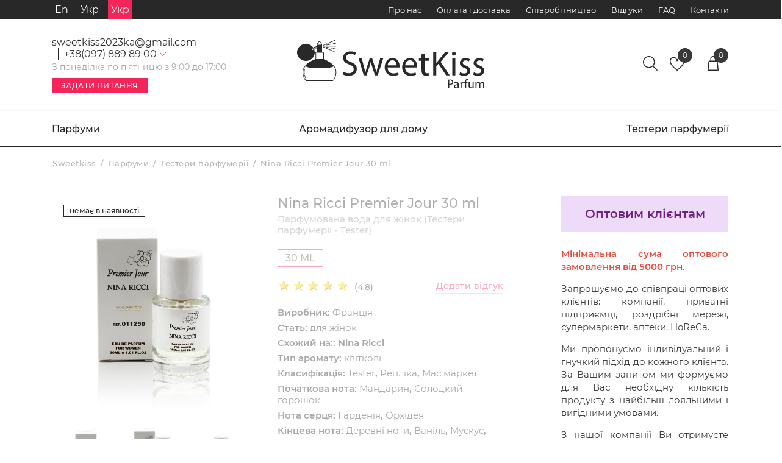

--- FILE ---
content_type: text/html; charset=utf-8
request_url: https://sweetkiss.com.ua/product/nina-ricci-premier-jour-30-ml
body_size: 21826
content:
<!DOCTYPE html>
<html lang="ru">
<head>
    <title> Купити Тестери парфумерії Nina Ricci Premier Jour 30 ml Tester для жінок оптом і в роздріб за найкращою ціною в Україні - Sweetkiss </title>
    <meta name="keywords" content="  "/>
    <meta name="description" content=" Замовити Тестери парфумерії Tester Nina Ricci Premier Jour 30 ml для жінок купити за вигідною ціною з кращими умовами доставки ✓ Ліцензійна продукція. ✓ Безкоштовна доставка по Україні. Тестери парфумерії Nina Ricci Premier Jour 30 ml для жінок купити в онлайн магазині Sweetkiss "/>
    <meta name="viewport" content="width=device-width, initial-scale=1">
    <meta http-equiv="X-UA-Compatible" content="IE=edge">
    <meta charset="utf-8">
        <link rel="canonical" href="https://sweetkiss.com.ua/product/nina-ricci-premier-jour-30-ml">
    <link rel="apple-touch-icon" sizes="180x180" href="/resource/front/img/favicon/apple-touch-icon.png">
    <link rel="icon" type="image/png" sizes="32x32" href="/resource/front/img/favicon/favicon-32x32.png">
    <link rel="icon" type="image/png" sizes="16x16" href="/resource/front/img/favicon/favicon-16x16.png">
    <link rel="manifest" href="/resource/front/img/favicon/site.webmanifest">
    <link rel="mask-icon" href="/resource/front/img/favicon/safari-pinned-tab.svg" color="#000000">
    <link rel="shortcut icon" href="/resource/front/img/favicon/favicon.ico">
    <meta name="msapplication-TileColor" content="#ffffff">
    <meta name="msapplication-config" content="/resource/front/img/favicon/browserconfig.xml">
    <meta name="theme-color" content="#ffffff">
                <link rel="alternate"
                  href="https://sweetkiss.com.ua/en/product/nina-ricci-premier-jour-30-ml"
                  hreflang="en-UA">
                        <link rel="alternate" href="https://sweetkiss.com.ua/product/nina-ricci-premier-jour-30-ml"
                  hreflang="uk-UA">
                        <link rel="alternate"
                  href="https://sweetkiss.com.ua/ru/product/nina-ricci-premier-jour-30-ml"
                  hreflang="ru-UA">
                        <meta property="og:locale" content="ru">
        <meta property="og:type" content="product">
        <meta property="og:title" content=" Купити Тестери парфумерії Nina Ricci Premier Jour 30 ml Tester для жінок оптом і в роздріб за найкращою ціною в Україні - Sweetkiss ">
        <meta property="og:description" content=" Замовити Тестери парфумерії Tester Nina Ricci Premier Jour 30 ml для жінок купити за вигідною ціною з кращими умовами доставки ✓ Ліцензійна продукція. ✓ Безкоштовна доставка по Україні. Тестери парфумерії Nina Ricci Premier Jour 30 ml для жінок купити в онлайн магазині Sweetkiss ">
        <meta property="og:url" content="https://sweetkiss.com.ua/product/nina-ricci-premier-jour-30-ml">
        <meta property="og:image" content="https://sweetkiss.com.ua/files/product/2/1452/1452_s.jpg">
        <meta property="og:site_name" content="Парфюмерия SweetKiss">

        <meta name="twitter:card" content="https://sweetkiss.com.ua/product/nina-ricci-premier-jour-30-ml">
        <meta name="twitter:site" content="Парфюмерия SweetKiss">
        <meta name="twitter:title" content=" Купити Тестери парфумерії Nina Ricci Premier Jour 30 ml Tester для жінок оптом і в роздріб за найкращою ціною в Україні - Sweetkiss ">
        <meta name="twitter:description" content=" Замовити Тестери парфумерії Tester Nina Ricci Premier Jour 30 ml для жінок купити за вигідною ціною з кращими умовами доставки ✓ Ліцензійна продукція. ✓ Безкоштовна доставка по Україні. Тестери парфумерії Nina Ricci Premier Jour 30 ml для жінок купити в онлайн магазині Sweetkiss ">
        <meta property="twitter:image:src" content="https://sweetkiss.com.ua/files/product/2/1452/1452_s.jpg">
            

<script type='application/ld+json'>
    {
        "@context": "http://www.schema.org",
        "@type": "Organization",
        "name": "Sweetkiss",
        "url": "https://sweetkiss.com.ua/",
        "logo": "https://sweetkiss.com.ua/resource/front/img/logo.jpg",
        "image": "https://sweetkiss.com.ua/resource/front/img/og.jpg",
        "description": " ",
        "email": "",
         "sameAs": [
            "https://instagram.com/sweetkiss.official?igshid=NzAzN2Q1NTE=",
            "",
            "+38&#040;097&#041; 889 89 00",
            "+38&#040;097&#041; 889 89 00"
        ],
        "address": {
            "@type": "PostalAddress",
            "addressRegion": "UA",
            "streetAddress": "Одеса",
            "addressLocality": "Одесса",
            "addressCountry": "Украина"
        },
        "contactPoint": {
            "@type": "ContactPoint",
            "telephone": "",
            "areaServed": "UA",
            "availableLanguage": ["en","uk","ru"]
        },
        "aggregateRating": {
            "@type": "AggregateRating",
            "ratingValue": "4.9",
            "bestRating": "5",
            "worstRating": "0",
            "ratingCount": "418"
        }
    }

</script>
    <link href='/resource/front/library/libs.min.css' rel='stylesheet'>
    <link href='/resource/front/css/main.css?v1.3' rel='stylesheet'>
    <script src="/resource/front/library/jquery.js"></script>
    <!-- Google tag (gtag.js) -->
    <script async src="https://www.googletagmanager.com/gtag/js?id=AW-11465448821"></script>
    <script>
        window.dataLayer = window.dataLayer || [];
        function gtag(){dataLayer.push(arguments);}
        gtag('js', new Date());

        gtag('config', 'AW-11465448821');
    </script>
</head><body>
<div class="top-header">
    <div class="container d-flex justify-content-space-between align-items-center">
        <div class="top-header__lang">
            <div class="lang-list-block">
            <ul class="lang-list">
                                                <li class="lang-item ">
                        <a class="lang-link" href="/en/product/nina-ricci-premier-jour-30-ml">En</a>
                    </li>
                                                                <li class="lang-item ">
                        <a class="lang-link" href="/product/nina-ricci-premier-jour-30-ml">Укр</a>
                    </li>
                                                                <li class="lang-item active">
                        <span>Укр</span>
                    </li>
                                    </ul>
    </div>        </div>
        <div class="top-header__menu">
                <div class="menu">
        <ul class="menu-list">
                                                <li class="menu-item ">
                        <a class="menu-link"
                           href="/about">Про нас</a>
                    </li>
                                                                <li class="menu-item ">
                        <a class="menu-link"
                           href="/dostavka-i-oplata">Оплата і доставка</a>
                    </li>
                                                                <li class="menu-item ">
                        <a class="menu-link"
                           href="/cooperation">Співробітництво</a>
                    </li>
                                                                <li class="menu-item ">
                        <a class="menu-link"
                           href="/reviews">Відгуки</a>
                    </li>
                                                                <li class="menu-item ">
                        <a class="menu-link"
                           href="/faq">FAQ</a>
                    </li>
                                                                <li class="menu-item ">
                        <a class="menu-link"
                           href="/contact">Контакти</a>
                    </li>
                                    </ul>
    </div>
        </div>
    </div>
</div>
<div class="header-section">
    <div class="header">
        <div class="container d-flex justify-content-space-between align-items-center">
            <div class="header__left">
                <div class="xs-menu">
                    <div class="xs-burger">
                        <span></span>
                    </div>
                </div>
                <div class="header__left-contact">
                    <div class="header__emails">
                                                    <a href="mailto:sweetkiss2023ka@gmail.com" onclick="gtag('event','click',{'event_category':'button_klik_po_pochte','event_action':'click'}); return true;">sweetkiss2023ka@gmail.com</a>
                                            </div>
                    <div class="header__phone phone-top">
                        <div class="phone-top__main">
                            <span>+38(097) 889 89 00</span>
                            <svg viewBox="0 0 6 10" width="6" fill="inherit"><use xlink:href="/resource/front/img/sprite.svg#slider-right"></use></svg>
                        </div>
                        <div class="phone-top__drop">
                                                            <div class="phone-top__item">
                                    <div class="phone-top__left">
                                        <svg>
                                            <use xlink:href="/resource/front/img/sprite.svg#phone"></use>
                                        </svg>
                                    </div>
                                    <div class="phone-top__right">
                                        <a href="tel:+38(097) 889 89 00" onclick="gtag('event','click',{'event_category':'button_klik_po_telefonu','event_action':'click'}); return true;">+38(097) 889 89 00</a>
                                        <div class="phone-top__info">Круглосуточно</div>
                                    </div>
                                </div>
                                                    </div>
                    </div>
                </div>
                <div class="header__work">
                    З понеділка по п&#039;ятницю з 9:00 до 17:00                </div>
                <div class="header__button">
                    <button class="btn-quest modal-open"
                            data-modal="modal-feedback">Задати питання</button>
                </div>
            </div>
            <div class="header__logo">
                                    <a href="/">
                        <img src="/resource/front/img/logo.svg" alt="Логотип интернет магазина sweetkiss">
                    </a>
                            </div>
            <div class="header__right">
                <div class="header__search">
                    <svg>
                        <use xlink:href="/resource/front/img/sprite.svg#search"></use>
                    </svg>
                </div>
                <div class="header_fav">
                    <a href="/favorite">
                        <span class="header_fav__count">0</span>
                        <svg class="icon">
                            <use xlink:href="/resource/front/img/sprite.svg#addToWishlist"></use>
                        </svg>
                    </a>
                </div>
                <div class="header-basket modal-open" data-modal="modal-order">
                    <a class="header-basket__content header-basket__modal"></a>
                </div>
            </div>
        </div>
    </div>
</div>
<div class="close-sm"></div>
<div class="catalog-header scroll-custom">
    <div class="top-header-open">
        <div class="catalog__logo-sm">
            <img src="/resource/front/img/logo.svg" alt="Логотип интернет магазина sweetkiss">
        </div>
    </div>
    <div class="container">
        <ul class="catalog_list">
            <li class="catalog_item catalog-main dropdown_links">
                <a href="/catalog/all">Парфуми</a>
                <div class="dropdown_links_icon"></div>
                <div class="drop-catalog-content">
                    <div class="container">
                        <div class="d-flex justify-content-space-between flex-wrap">
                            <div class="drop-catalog-content__menu drop-catalog-content__menu-main">
                                <ul class="drop-menu-main">
                                                                            <li>
                                                                                            <a href="/catalog/aromadifuzor-dlya-domu-19">Аромадифузор для дому</a>
                                                                                        <ul class="drop-menu-main__child">
                                                                                                    <li>
                                                                                                                    <a href="/catalog/Mira-Max-21">Mira Max</a>
                                                                                                            </li>
                                                                                                    <li>
                                                                                                                    <a href="/catalog/Taj-Max-22">Taj Max</a>
                                                                                                            </li>
                                                                                                    <li>
                                                                                                                    <a href="/catalog/Coco-Lady-31">Coco Lady</a>
                                                                                                            </li>
                                                                                                    <li>
                                                                                                                    <a href="/catalog/aromatichni-svichki-Taj-Max-27">Ароматичні свічки Taj Max</a>
                                                                                                            </li>
                                                                                                    <li>
                                                                                                                    <a href="/catalog/aroma-spreyi-4">Арома спреї</a>
                                                                                                            </li>
                                                                                            </ul>
                                        </li>
                                                                            <li>
                                                                                            <a href="/catalog/testers">Тестери парфумерії</a>
                                                                                        <ul class="drop-menu-main__child">
                                                                                                    <li>
                                                                                                                    <a href="/catalog/parfumovana-voda-Mira-Max-100ml-18">Парфумована вода Mira Max 100ml</a>
                                                                                                            </li>
                                                                                                    <li>
                                                                                                                    <a href="/catalog/Tester-Coco-lady-20">Tester Coco lady</a>
                                                                                                            </li>
                                                                                                    <li>
                                                                                                                    <a href="/catalog/Mira-Max-50ml-23">Mira Max 50ml</a>
                                                                                                            </li>
                                                                                                    <li>
                                                                                                                    <a href="/catalog/Mira-Max-30ml-24">Mira Max 30ml</a>
                                                                                                            </li>
                                                                                                    <li>
                                                                                                                    <a href="/catalog/parfumovaniy-sprey-dlya-volossya-Mira-Max-28">Парфумований спрей для волосся Mira Max</a>
                                                                                                            </li>
                                                                                                    <li>
                                                                                                                    <a href="/catalog/Cocolady-miniatyurki-29">Cocolady Мініатюрки</a>
                                                                                                            </li>
                                                                                                    <li>
                                                                                                                    <a href="/catalog/parfumovaniy-sprey-dlya-tila-Mira-Max-30">Парфумований спрей для тіла Mira Max</a>
                                                                                                            </li>
                                                                                                    <li>
                                                                                                                    <a href="/catalog/parfumovaniy-sprey-dlya-tila-Taj-Max-33">Парфумований спрей для тіла Taj Max</a>
                                                                                                            </li>
                                                                                                    <li>
                                                                                                                    <a href="/catalog/kolekciya-parfumovanih-feromoniv-vid-Cocolady-30ml-10">Колекція парфумованих феромонів від Cocolady 30ml</a>
                                                                                                            </li>
                                                                                                    <li>
                                                                                                                    <a href="/catalog/parfumovana-oliya-Mira-Max-3">Парфумована олія Mira Max </a>
                                                                                                            </li>
                                                                                                    <li>
                                                                                                                    <a href="/catalog/parfyumeriya-tester-50ml-12">Парфум TESTER 50ml</a>
                                                                                                            </li>
                                                                                                    <li>
                                                                                                                    <a href="/catalog/parfyumeriya-tester-30ml-13">Парфум Tester 30ml</a>
                                                                                                            </li>
                                                                                            </ul>
                                        </li>
                                                                    </ul>
                            </div>
                            <div class="drop-catalog-content__param">
                                <ul class="drop-catalog-param">
                                    <li>
                                                                                    <a href="/catalog/all?filters=23">Жіноча парфумерія</a>
                                                                            </li>
                                    <li>
                                                                                    <a href="/catalog/all?filters=24">Чоловіча парфумерія</a>
                                                                            </li>
                                    <li>
                                                                                    <a href="/catalog/all?filters=695">Парфумерія унісекс</a>
                                                                            </li>
                                </ul>
                            </div>
                            <div class="drop-catalog-content__status">
                                <ul class="drop-catalog-status">
                                                                            <li>
                                                                                            <a href="/catalog/top">Топ продажів</a>
                                                                                    </li>
                                                                            <li>
                                                                                            <a href="/catalog/recommend">Рекомендуємо</a>
                                                                                    </li>
                                                                            <li>
                                                                                            <a href="/catalog/novelty">Новинки</a>
                                                                                    </li>
                                                                    </ul>
                            </div>
                            <div class="active-catalog">
                                <div class="active-catalog__content">
                                                                            <a href="/catalog/testers">
                                            <div class="active-catalog__photo">
                                                <img class="lazy"
                                                     data-src="/files/catalog/2.png"
                                                     src="/files/default.webp"
                                                     alt="Тестери парфумерії">
                                            </div>
                                            <div class="active-catalog__title">
                                                <span>Тестери парфумерії</span>
                                            </div>
                                        </a>
                                                                    </div>
                            </div>
                        </div>
                        <div class="brand-block">
                                                            <div class="brand-block__item">
                                                                            <a href="/catalog/all?filters=2">
                                            <img class="lazy"
                                                 data-src="/files/params/icon/chanel-logo.png"
                                                 src="/files/default_brand.webp"
                                                 alt="Chanel">
                                        </a>
                                                                    </div>
                                                            <div class="brand-block__item">
                                                                            <a href="/catalog/all?filters=9">
                                            <img class="lazy"
                                                 data-src="/files/params/icon/brand-versache-photo.png"
                                                 src="/files/default_brand.webp"
                                                 alt="Versace">
                                        </a>
                                                                    </div>
                                                            <div class="brand-block__item">
                                                                            <a href="/catalog/all?filters=10">
                                            <img class="lazy"
                                                 data-src="/files/params/icon/montale-logo.png"
                                                 src="/files/default_brand.webp"
                                                 alt="Montale">
                                        </a>
                                                                    </div>
                                                            <div class="brand-block__item">
                                                                            <a href="/catalog/all?filters=702">
                                            <img class="lazy"
                                                 data-src="/files/params/icon/g-a-logo.png"
                                                 src="/files/default_brand.webp"
                                                 alt="Giorgio Armani">
                                        </a>
                                                                    </div>
                                                            <div class="brand-block__item">
                                                                            <a href="/catalog/all?filters=704">
                                            <img class="lazy"
                                                 data-src="/files/params/icon/brand Yves Saint Laurent foto.png"
                                                 src="/files/default_brand.webp"
                                                 alt="Yves Saint Laurent">
                                        </a>
                                                                    </div>
                                                            <div class="brand-block__item">
                                                                            <a href="/catalog/all?filters=712">
                                            <img class="lazy"
                                                 data-src="/files/params/icon/brand-lancome-photo.png"
                                                 src="/files/default_brand.webp"
                                                 alt="Lancome">
                                        </a>
                                                                    </div>
                                                            <div class="brand-block__item">
                                                                            <a href="/catalog/all?filters=722">
                                            <img class="lazy"
                                                 data-src="/files/params/icon/brand-creed-photo.png"
                                                 src="/files/default_brand.webp"
                                                 alt="Creed">
                                        </a>
                                                                    </div>
                                                    </div>
                    </div>
                </div>
            </li>
                            <li class="catalog_item dropdown_links">
                                            <a href="/catalog/aromadifuzor-dlya-domu-19">Аромадифузор для дому </a>
                                        <div class="dropdown_links_icon"></div>                                            <div class="drop-catalog-content">
                            <div class="container">
                                <div class="d-flex justify-content-space-between flex-wrap">
                                    <div class="drop-catalog-content__menu">
                                        <ul class="drop-catalog">
                                                                                            <li class="drop_list">
                                                                                                            <a href="/catalog/Mira-Max-21">Mira Max</a>
                                                                                                    </li>
                                                                                            <li class="drop_list">
                                                                                                            <a href="/catalog/Taj-Max-22">Taj Max</a>
                                                                                                    </li>
                                                                                            <li class="drop_list">
                                                                                                            <a href="/catalog/Coco-Lady-31">Coco Lady</a>
                                                                                                    </li>
                                                                                            <li class="drop_list">
                                                                                                            <a href="/catalog/aromatichni-svichki-Taj-Max-27">Ароматичні свічки Taj Max</a>
                                                                                                    </li>
                                                                                            <li class="drop_list">
                                                                                                            <a href="/catalog/aroma-spreyi-4">Арома спреї</a>
                                                                                                    </li>
                                                                                    </ul>
                                    </div>
                                    <div class="drop-catalog-content__param">
                                        <ul class="drop-catalog-param">
                                            <li>
                                                                                                    <a href="/catalog/aromadifuzor-dlya-domu-19?filters=23">Жіноча парфумерія</a>
                                                                                            </li>
                                            <li>
                                                                                                    <a href="/catalog/aromadifuzor-dlya-domu-19?filters=24">Чоловіча парфумерія</a>
                                                                                            </li>
                                            <li>
                                                                                                    <a href="/catalog/aromadifuzor-dlya-domu-19?filters=695">Парфумерія унісекс</a>
                                                                                            </li>
                                        </ul>
                                    </div>
                                    <div class="drop-catalog-content__status">
                                        <ul class="drop-catalog-status">
                                                                                            <li>
                                                                                                            <a href="/catalog/top">Топ продажів</a>
                                                                                                    </li>
                                                                                            <li>
                                                                                                            <a href="/catalog/recommend">Рекомендуємо</a>
                                                                                                    </li>
                                                                                            <li>
                                                                                                            <a href="/catalog/novelty">Новинки</a>
                                                                                                    </li>
                                                                                    </ul>
                                    </div>
                                    <div class="active-catalog">
                                        <div class="active-catalog__content">
                                                                                            <a href="/catalog/">
                                                    <div class="active-catalog__photo">
                                                        <img class="lazy"
                                                             data-src="/files/default.jpg"
                                                             src="/files/default.webp"
                                                             alt="">
                                                    </div>
                                                    <div class="active-catalog__title">
                                                        <span></span>
                                                    </div>
                                                </a>
                                                                                    </div>
                                    </div>
                                </div>
                                <div class="brand-block">
                                                                            <div class="brand-block__item">
                                                                                            <a href="/catalog/all?filters=2">
                                                    <img class="lazy"
                                                         data-src="/files/params/icon/chanel-logo.png"
                                                         src="/files/default_brand.webp"
                                                         alt="Chanel">
                                                </a>
                                                                                    </div>
                                                                            <div class="brand-block__item">
                                                                                            <a href="/catalog/all?filters=9">
                                                    <img class="lazy"
                                                         data-src="/files/params/icon/brand-versache-photo.png"
                                                         src="/files/default_brand.webp"
                                                         alt="Versace">
                                                </a>
                                                                                    </div>
                                                                            <div class="brand-block__item">
                                                                                            <a href="/catalog/all?filters=10">
                                                    <img class="lazy"
                                                         data-src="/files/params/icon/montale-logo.png"
                                                         src="/files/default_brand.webp"
                                                         alt="Montale">
                                                </a>
                                                                                    </div>
                                                                            <div class="brand-block__item">
                                                                                            <a href="/catalog/all?filters=702">
                                                    <img class="lazy"
                                                         data-src="/files/params/icon/g-a-logo.png"
                                                         src="/files/default_brand.webp"
                                                         alt="Giorgio Armani">
                                                </a>
                                                                                    </div>
                                                                            <div class="brand-block__item">
                                                                                            <a href="/catalog/all?filters=704">
                                                    <img class="lazy"
                                                         data-src="/files/params/icon/brand Yves Saint Laurent foto.png"
                                                         src="/files/default_brand.webp"
                                                         alt="Yves Saint Laurent">
                                                </a>
                                                                                    </div>
                                                                            <div class="brand-block__item">
                                                                                            <a href="/catalog/all?filters=712">
                                                    <img class="lazy"
                                                         data-src="/files/params/icon/brand-lancome-photo.png"
                                                         src="/files/default_brand.webp"
                                                         alt="Lancome">
                                                </a>
                                                                                    </div>
                                                                            <div class="brand-block__item">
                                                                                            <a href="/catalog/all?filters=722">
                                                    <img class="lazy"
                                                         data-src="/files/params/icon/brand-creed-photo.png"
                                                         src="/files/default_brand.webp"
                                                         alt="Creed">
                                                </a>
                                                                                    </div>
                                                                    </div>
                            </div>
                        </div>
                                    </li>
                            <li class="catalog_item dropdown_links">
                                            <a href="/catalog/testers">Тестери парфумерії </a>
                                        <div class="dropdown_links_icon"></div>                                            <div class="drop-catalog-content">
                            <div class="container">
                                <div class="d-flex justify-content-space-between flex-wrap">
                                    <div class="drop-catalog-content__menu">
                                        <ul class="drop-catalog">
                                                                                            <li class="drop_list">
                                                                                                            <a href="/catalog/parfumovana-voda-Mira-Max-100ml-18">Парфумована вода Mira Max 100ml</a>
                                                                                                    </li>
                                                                                            <li class="drop_list">
                                                                                                            <a href="/catalog/Tester-Coco-lady-20">Tester Coco lady</a>
                                                                                                    </li>
                                                                                            <li class="drop_list">
                                                                                                            <a href="/catalog/Mira-Max-50ml-23">Mira Max 50ml</a>
                                                                                                    </li>
                                                                                            <li class="drop_list">
                                                                                                            <a href="/catalog/Mira-Max-30ml-24">Mira Max 30ml</a>
                                                                                                    </li>
                                                                                            <li class="drop_list">
                                                                                                            <a href="/catalog/parfumovaniy-sprey-dlya-volossya-Mira-Max-28">Парфумований спрей для волосся Mira Max</a>
                                                                                                    </li>
                                                                                            <li class="drop_list">
                                                                                                            <a href="/catalog/Cocolady-miniatyurki-29">Cocolady Мініатюрки</a>
                                                                                                    </li>
                                                                                            <li class="drop_list">
                                                                                                            <a href="/catalog/parfumovaniy-sprey-dlya-tila-Mira-Max-30">Парфумований спрей для тіла Mira Max</a>
                                                                                                    </li>
                                                                                            <li class="drop_list">
                                                                                                            <a href="/catalog/parfumovaniy-sprey-dlya-tila-Taj-Max-33">Парфумований спрей для тіла Taj Max</a>
                                                                                                    </li>
                                                                                            <li class="drop_list">
                                                                                                            <a href="/catalog/kolekciya-parfumovanih-feromoniv-vid-Cocolady-30ml-10">Колекція парфумованих феромонів від Cocolady 30ml</a>
                                                                                                    </li>
                                                                                            <li class="drop_list">
                                                                                                            <a href="/catalog/parfumovana-oliya-Mira-Max-3">Парфумована олія Mira Max </a>
                                                                                                    </li>
                                                                                            <li class="drop_list">
                                                                                                            <a href="/catalog/parfyumeriya-tester-50ml-12">Парфум TESTER 50ml</a>
                                                                                                    </li>
                                                                                            <li class="drop_list">
                                                                                                            <a href="/catalog/parfyumeriya-tester-30ml-13">Парфум Tester 30ml</a>
                                                                                                    </li>
                                                                                    </ul>
                                    </div>
                                    <div class="drop-catalog-content__param">
                                        <ul class="drop-catalog-param">
                                            <li>
                                                                                                    <a href="/catalog/testers?filters=23">Жіноча парфумерія</a>
                                                                                            </li>
                                            <li>
                                                                                                    <a href="/catalog/testers?filters=24">Чоловіча парфумерія</a>
                                                                                            </li>
                                            <li>
                                                                                                    <a href="/catalog/testers?filters=695">Парфумерія унісекс</a>
                                                                                            </li>
                                        </ul>
                                    </div>
                                    <div class="drop-catalog-content__status">
                                        <ul class="drop-catalog-status">
                                                                                            <li>
                                                                                                            <a href="/catalog/top">Топ продажів</a>
                                                                                                    </li>
                                                                                            <li>
                                                                                                            <a href="/catalog/recommend">Рекомендуємо</a>
                                                                                                    </li>
                                                                                            <li>
                                                                                                            <a href="/catalog/novelty">Новинки</a>
                                                                                                    </li>
                                                                                    </ul>
                                    </div>
                                    <div class="active-catalog">
                                        <div class="active-catalog__content">
                                                                                            <a href="/catalog/">
                                                    <div class="active-catalog__photo">
                                                        <img class="lazy"
                                                             data-src="/files/default.jpg"
                                                             src="/files/default.webp"
                                                             alt="">
                                                    </div>
                                                    <div class="active-catalog__title">
                                                        <span></span>
                                                    </div>
                                                </a>
                                                                                    </div>
                                    </div>
                                </div>
                                <div class="brand-block">
                                                                            <div class="brand-block__item">
                                                                                            <a href="/catalog/all?filters=2">
                                                    <img class="lazy"
                                                         data-src="/files/params/icon/chanel-logo.png"
                                                         src="/files/default_brand.webp"
                                                         alt="Chanel">
                                                </a>
                                                                                    </div>
                                                                            <div class="brand-block__item">
                                                                                            <a href="/catalog/all?filters=9">
                                                    <img class="lazy"
                                                         data-src="/files/params/icon/brand-versache-photo.png"
                                                         src="/files/default_brand.webp"
                                                         alt="Versace">
                                                </a>
                                                                                    </div>
                                                                            <div class="brand-block__item">
                                                                                            <a href="/catalog/all?filters=10">
                                                    <img class="lazy"
                                                         data-src="/files/params/icon/montale-logo.png"
                                                         src="/files/default_brand.webp"
                                                         alt="Montale">
                                                </a>
                                                                                    </div>
                                                                            <div class="brand-block__item">
                                                                                            <a href="/catalog/all?filters=702">
                                                    <img class="lazy"
                                                         data-src="/files/params/icon/g-a-logo.png"
                                                         src="/files/default_brand.webp"
                                                         alt="Giorgio Armani">
                                                </a>
                                                                                    </div>
                                                                            <div class="brand-block__item">
                                                                                            <a href="/catalog/all?filters=704">
                                                    <img class="lazy"
                                                         data-src="/files/params/icon/brand Yves Saint Laurent foto.png"
                                                         src="/files/default_brand.webp"
                                                         alt="Yves Saint Laurent">
                                                </a>
                                                                                    </div>
                                                                            <div class="brand-block__item">
                                                                                            <a href="/catalog/all?filters=712">
                                                    <img class="lazy"
                                                         data-src="/files/params/icon/brand-lancome-photo.png"
                                                         src="/files/default_brand.webp"
                                                         alt="Lancome">
                                                </a>
                                                                                    </div>
                                                                            <div class="brand-block__item">
                                                                                            <a href="/catalog/all?filters=722">
                                                    <img class="lazy"
                                                         data-src="/files/params/icon/brand-creed-photo.png"
                                                         src="/files/default_brand.webp"
                                                         alt="Creed">
                                                </a>
                                                                                    </div>
                                                                    </div>
                            </div>
                        </div>
                                    </li>
                    </ul>
        <div class="menu-sm">
                <div class="menu">
        <ul class="menu-list">
                                                <li class="menu-item ">
                        <a class="menu-link"
                           href="/about">Про нас</a>
                    </li>
                                                                <li class="menu-item ">
                        <a class="menu-link"
                           href="/dostavka-i-oplata">Оплата і доставка</a>
                    </li>
                                                                <li class="menu-item ">
                        <a class="menu-link"
                           href="/cooperation">Співробітництво</a>
                    </li>
                                                                <li class="menu-item ">
                        <a class="menu-link"
                           href="/reviews">Відгуки</a>
                    </li>
                                                                <li class="menu-item ">
                        <a class="menu-link"
                           href="/faq">FAQ</a>
                    </li>
                                                                <li class="menu-item ">
                        <a class="menu-link"
                           href="/contact">Контакти</a>
                    </li>
                                    </ul>
    </div>
        </div>
        <div class="menu-sm__info">
                            <div class="phone-top__item">
                    <div class="phone-top__left">
                        <svg>
                            <use xlink:href="/resource/front/img/sprite.svg#phone"></use>
                        </svg>
                    </div>
                    <div class="phone-top__right">
                        <a href="tel:+38(097) 889 89 00" onclick="gtag('event','click',{'event_category':'button_klik_po_telefonu','event_action':'click'}); return true;">+38(097) 889 89 00</a>
                    </div>
                </div>
                        <div class="menu-info-xs__search close-menu">
                <div class="modal-search-open">
                    <svg class="icon">
                        <use xlink:href="/resource/front/img/sprite.svg#search"></use>
                    </svg>
                    <span>Поиск</span>
                </div>
            </div>
        </div>
    </div>
    <div class="catalog-header__info-sm">
        <div class="container">
            <div class="catalog-header__social-sm">
                <ul class="social-block">
                <li>
            <a href="https://instagram.com/sweetkiss.official?igshid=NzAzN2Q1NTE=" target="_blank" onclick="gtag('event','click',{'event_category':'button_klik_po_sotsialnym_setyam','event_action':'click'}); return true;">
                <svg class="icon-social icon-instagram">
                    <use xlink:href="/resource/front/img/sprite.svg#instagram"></use>
                </svg>
            </a>
        </li>
                    <li>
            <a href="+38&#040;097&#041; 889 89 00" target="_blank" onclick="gtag('event','click',{'event_category':'button_klik_po_sotsialnym_setyam','event_action':'click'}); return true;">
                <svg class="icon-social icon-telegram">
                    <use xlink:href="/resource/front/img/sprite.svg#telegram"></use>
                </svg>
            </a>
        </li>
                <li>
            <a href="+38&#040;097&#041; 889 89 00" target="_blank" onclick="gtag('event','click',{'event_category':'button_klik_po_sotsialnym_setyam','event_action':'click'}); return true;">
                <svg class="icon-social icon-viber">
                    <use xlink:href="/resource/front/img/sprite.svg#viber"></use>
                </svg>
            </a>
        </li>
    </ul>            </div>
            <div class="catalog-header__lang-sm">
                <div class="lang-list-block">
            <ul class="lang-list">
                                                <li class="lang-item ">
                        <a class="lang-link" href="/en/product/nina-ricci-premier-jour-30-ml">En</a>
                    </li>
                                                                <li class="lang-item ">
                        <a class="lang-link" href="/product/nina-ricci-premier-jour-30-ml">Укр</a>
                    </li>
                                                                <li class="lang-item active">
                        <span>Укр</span>
                    </li>
                                    </ul>
    </div>            </div>
        </div>
    </div>
</div>

    <div class="breadcrumbs">
        <div class="container">
            <ul class="breadcrumbs-list" itemscope itemtype="http://schema.org/BreadcrumbList">
                                                            <li itemprop="itemListElement" itemscope itemtype="http://schema.org/ListItem"
                            class="breadcrumbs-item">
                            <a itemprop="item" title="Sweetkiss" href="/">
                                <span itemprop="name">Sweetkiss</span>
                            </a>
                            <meta type="hidden" itemprop="position" content="1"/>
                            <span>/</span>
                        </li>
                                                                                <li itemprop="itemListElement" itemscope itemtype="http://schema.org/ListItem"
                            class="breadcrumbs-item">
                            <a itemprop="item" title="Парфуми"
                               href="/catalog/all">
                                <span itemprop="name">Парфуми</span>
                            </a>
                            <meta type="hidden" itemprop="position" content="2"/>
                            <span>/</span>
                        </li>
                                                                                <li itemprop="itemListElement" itemscope itemtype="http://schema.org/ListItem"
                            class="breadcrumbs-item">
                            <a itemprop="item" title="Тестери парфумерії"
                               href="/catalog/testers">
                                <span itemprop="name">Тестери парфумерії</span>
                            </a>
                            <meta type="hidden" itemprop="position" content="3"/>
                            <span>/</span>
                        </li>
                                                                                <li itemprop="itemListElement" itemscope itemtype="http://schema.org/ListItem"
                            class="breadcrumbs-item">
                            <a itemprop="item" class="last_breadcrumbs" title="Nina Ricci Premier Jour 30 ml">
                                <span itemprop="name">Nina Ricci Premier Jour 30 ml</span>

                            </a>
                            <meta type="hidden" itemprop="position" content="4"/>
                        </li>
                                                </ul>
        </div>
    </div>
<main class="main">
    <div class="product-item-in" itemscope itemtype="http://schema.org/Product">    <div class="partners-sm">Інформація про партнерство</div>    <div class="container product-cart product-cart-aj">        <meta itemprop="productID"              content="1452"/>        <meta itemprop="sku"              content="1452">        <meta itemprop="mpn"              content="1452">        <meta itemprop="description"              content="&lt;p&gt;Этот парфюм позволит раскрыть всю женственность и красоту! Вы такая одна &ndash; уникальная, как и ваш парфюм!&lt;/p&gt;

&lt;p&gt;&lt;strong&gt;Производитель: &lt;/strong&gt;Франция&lt;br /&gt;
&lt;strong&gt;Пол: &lt;/strong&gt;для женщин&lt;br /&gt;
&lt;strong&gt;Бренд:&lt;/strong&gt; Nina Ricci&lt;br /&gt;
&lt;strong&gt;Тип аромата:&lt;/strong&gt; Цветочные&lt;br /&gt;
&lt;strong&gt;Классификация:&lt;/strong&gt; Масс маркет, Реплика, Tester&lt;br /&gt;
&lt;strong&gt;Начальная нота:&lt;/strong&gt; Сладкий горошек, Мандарин&lt;br /&gt;
&lt;strong&gt;Нота сердца: &lt;/strong&gt;Орхидея, Гардения&lt;br /&gt;
&lt;strong&gt;Конечная нота:&lt;/strong&gt; Ваниль, Мускус, Сандаловое дерево, Древесные ноты&lt;/p&gt;
">        <meta itemprop="image" content="/files/product/2/1452/1452.jpg">        <div class="product-cart__photo">            <div class="product-cart__photo-main__fly"></div>            <div class="product-cart__photo-main">                                    <div class="status_item status_no-active">                        <span>немає в наявності</span>                    </div>                                                <a class="large-photo" data-fancybox="product"                   href="/files/product/2/1452/1452.jpg">                    <img class="product-cart__photo photos-prod-cart lazy"                         data-src="/files/product/2/1452/1452.jpg"                         src="/files/default.webp"                         alt="Nina Ricci Premier Jour 30 ml - фото">                </a>                                    <a data-fancybox="product" href="/files/product/2/1452/more/3801.jpg"></a>                                    <a data-fancybox="product" href="/files/product/2/1452/more/3800.jpg"></a>                                    <a data-fancybox="product" href="/files/product/2/1452/more/3802.jpg"></a>                            </div>            <div class="product-cart__photos">                                        <a class="show-large" data-large="/files/product/2/1452/more/3801.jpg">                            <img class="lazy"                                 data-src="/files/product/2/1452/more/3801.jpg"                                 src="/files/default.webp"                                 alt="Nina Ricci Premier Jour 30 ml 0 - фото">                        </a>                                                <a class="show-large" data-large="/files/product/2/1452/more/3800.jpg">                            <img class="lazy"                                 data-src="/files/product/2/1452/more/3800.jpg"                                 src="/files/default.webp"                                 alt="Nina Ricci Premier Jour 30 ml 1 - фото">                        </a>                                                <a class="show-large" data-large="/files/product/2/1452/more/3802.jpg">                            <img class="lazy"                                 data-src="/files/product/2/1452/more/3802.jpg"                                 src="/files/default.webp"                                 alt="Nina Ricci Premier Jour 30 ml 2 - фото">                        </a>                                    </div>        </div>        <div class="product-cart__info no-active">            <form method="POST" action="/orders/incart" class="product-desc">                <input type="hidden" name="product_id" value="1452">                <div class="product-cart__title">                    <h1 itemprop="name">                        Nina Ricci Premier Jour 30 ml                                                    <span>Парфумована вода для жінок (Тестери парфумерії - Tester)</span>                                            </h1>                </div>                                                                    <div class="product-cart__ml">                        <span>30 ml</span>                    </div>                                <div class="rating-section" itemprop="aggregateRating" itemscope                     itemtype="https://schema.org/AggregateRating">                    <meta itemprop="worstRating" content="1">                    <meta itemprop="bestRating" content="5">                    <meta itemprop="ratingValue" content="0">                    <meta itemprop="reviewCount"                          content="4.8">                    <div class="rating-block">                        <div class="rating-result">                            <span class="active"></span>                            <span class="active"></span>                            <span class="active"></span>                            <span class="active"></span>                            <span class="active"></span>                        </div>                        <span class="votes">(4.8)</span>                    </div>                                            <a href="#product-review"                           class="smooth-scroll">Додати відгук</a>                                    </div>                    <div class="product-cart__filter">
                <span>Виробник:
                                                                        <a href="/catalog/testers?filters=22">Франція</a>
                                                            </span>
    </div>

    <div class="product-cart__filter">
                <span>Стать:
                                                                        <a href="/catalog/testers?filters=23">для жінок</a>
                                                            </span>
    </div>
    <div class="product-cart__filter" itemprop="brand" itemscope itemtype="https://schema.org/Brand">
                <span>Схожий на::
                                                                        <a itemprop="url" href="/catalog/testers?filters=715"><span itemprop="name">Nina Ricci</span></a>
                                                            </span>
    </div>

    <div class="product-cart__filter">
                <span>Тип аромату:
                                                                        <a href="/catalog/testers?filters=39">квіткові</a>
                                                            </span>
    </div>

    <div class="product-cart__filter">
        <span>Класифікація:
                                                                        <a href="/catalog/testers?filters=762">Tester</a>,
                                                                                                <a href="/catalog/testers?filters=764">Репліка</a>,
                                                                                                <a href="/catalog/testers?filters=696">Мас маркет</a>
                                                            </span>
    </div>

    <div class="product-cart__filter">
                <span>Початкова нота:
                                                                        <a href="/catalog/testers?filters=596">Мандарин</a>,
                                                                                                <a href="/catalog/testers?filters=647">Солодкий горошок</a>
                                                            </span>
    </div>

    <div class="product-cart__filter">
                <span>Нота серця:
                                                                        <a href="/catalog/testers?filters=268">Гарденія</a>,
                                                                                                <a href="/catalog/testers?filters=373">Орхідея</a>
                                                            </span>
    </div>

    <div class="product-cart__filter">
                <span>
            Кінцева нота:
                                                                        <a href="/catalog/testers?filters=92">Деревні ноти</a>,
                                                                                                <a href="/catalog/testers?filters=65">Ваніль</a>,
                                                                                                <a href="/catalog/testers?filters=70">Мускус</a>,
                                                                                                <a href="/catalog/testers?filters=82">Сандалове дерево</a>
                                                    </span>
    </div>
                                                <div class="product-cart__price-opt">                    <span class="btn-price-opt modal-open"                          data-modal="modal-opt">Хочу співпрацювати</span>                </div>                                    <div class="product-cart__price-right">                        <div class="opt-info">                            <div class="opt-info__title">оптова ціна</div>                            <div class="opt-info__desc">при замовленні <span> від 20штук <span> ассортимент</div>                        </div>                    </div>                                                            </form>        </div>        <div class="product-cart__opt">            <div class="product-cart__opt-close"></div>            <div class="product-opt">                <div class="product-opt__top">                    <div class="product-opt__title">Оптовим клієнтам</div>                </div>                <div class="product-opt__desc-main">                    <p style="text-align: justify;"><span style="color:#e74c3c;"><strong>Мінімальна сума оптового замовлення від 5000&nbsp;грн.</strong></span></p>

<p style="text-align: justify;">Запрошуємо до співпраці оптових клієнтів: компанії, приватні підприємці, роздрібні мережі, супермаркети, аптеки, HoReCa.</p>

<p style="text-align: justify;">Ми пропонуємо індивідуальний і гнучкий підхід до кожного клієнта. За Вашим запитом ми формуємо для Вас необхідну кількість продукту з найбільш лояльними і вигідними умовами.</p>

<p style="text-align: justify;">З нашої компанії Ви отримуєте можливість відстрочки платежу. Термін реалізації обговорюється з кожним партнером індивідуально.</p>

<p style="text-align: justify;">Співпрацюючи з нами, Ви отримуєте постійну інформаційну та маркетингову підтримку: пробники, блоттери, тестери, буклети і т.д.</p>

<p style="text-align: justify;">Доставляємо замовлення нашим дистриб&#39;юторам в будь-яке місто України за свій рахунок.</p>

<p style="text-align: justify;"><strong>Співпрацюючи з нами Ви отримуєте:</strong></p>

<div id="gtx-trans" style="position: absolute; left: -13px; top: 179px;">
<div class="gtx-trans-icon" style="text-align: justify;">&nbsp;</div>
</div>
                </div>                <div class="product-opt__a-list">                                            <div class="product-opt__a-item">                            <div class="product-opt__icon">                                <svg height="512pt" viewBox="0 0 512 512" width="512pt" xmlns="http://www.w3.org/2000/svg"><path d="m436.769531 74.617188c-48.335937-48.128907-112.511719-74.617188-180.765625-74.617188h-.363281c-34.804687.046875-68.578125 7.011719-100.390625 20.695312-30.675781 13.199219-58.167969 32.027344-81.714844 55.96875-48.441406 49.25-74.546875 114.199219-73.503906 182.878907.628906 41.699219 11.605469 82.980469 31.730469 119.371093.378906.683594.46875 1.449219.25 2.105469l-29.445313 88.179688c-3.78125 11.328125-1.058594 23.78125 7.109375 32.5 6.238281 6.664062 14.859375 10.300781 23.738281 10.300781 2.761719 0 5.546876-.351562 8.289063-1.070312l99.527344-26.144532c.585937-.15625 1.21875-.089844 1.78125.1875 35.382812 17.414063 73.398437 26.242188 112.984375 26.242188 68.328125 0 132.65625-26.742188 181.140625-75.292969 48.375-48.445313 74.960937-112.617187 74.859375-180.691406-.09375-68.261719-26.8125-132.40625-75.226563-180.613281zm-20.859375 340.105468c-42.8125 42.875-99.605468 66.488282-159.910156 66.488282-34.957031 0-68.515625-7.789063-99.742188-23.15625-7.035156-3.464844-15.078124-4.277344-22.648437-2.289063l-99.523437 26.144531c-.980469.257813-1.824219.015625-2.515626-.71875-1.015624-1.085937-.664062-2.140625-.546874-2.488281l29.445312-88.1875c2.867188-8.59375 1.976562-18.113281-2.453125-26.121094-17.75-32.097656-27.429687-68.515625-27.988281-105.308593-.921875-60.585938 22.125-117.902344 64.894531-161.386719 42.855469-43.570313 99.949219-67.613281 160.761719-67.699219h.316406c60.261719 0 116.929688 23.386719 159.601562 65.875 42.730469 42.546875 66.3125 99.15625 66.398438 159.398438.085938 60.054687-23.386719 116.679687-66.089844 159.449218zm0 0"/><path d="m353.402344 171.328125-130.953125 130.957031c-3.632813 3.632813-9.539063 3.628906-13.167969 0l-50.6875-50.6875c-5.855469-5.859375-15.355469-5.859375-21.210938 0-5.859374 5.855469-5.859374 15.355469 0 21.214844l50.6875 50.6875c7.664063 7.664062 17.730469 11.496094 27.796876 11.496094 10.066406 0 20.132812-3.832032 27.792968-11.496094l130.957032-130.960938c5.859374-5.855468 5.859374-15.355468 0-21.214843-5.855469-5.855469-15.355469-5.855469-21.214844.003906zm0 0"/></svg>                            </div>                            <div class="product-opt__name">                                <span>Висока якість товару</span>                            </div>                            <div class="product-opt__desc">                                <div class="close-product-opt">                                    <svg>                                        <use xlink:href="/resource/front/img/sprite.svg#close"></use>                                    </svg>                                </div>                                Гарантія на високу якість товару - в складі продукту виключно оригінальне французьке масло, що забезпечує приємний шлейф і неймовірну стійкість.                            </div>                        </div>                                            <div class="product-opt__a-item">                            <div class="product-opt__icon">                                <svg version="1.1" id="Capa_1" xmlns="http://www.w3.org/2000/svg" xmlns:xlink="http://www.w3.org/1999/xlink" x="0px" y="0px"
	 viewBox="0 0 512 512" style="enable-background:new 0 0 512 512;" xml:space="preserve">
<g>
	<g>
		<path d="M491.729,112.971L259.261,0.745c-2.061-0.994-4.461-0.994-6.521,0L20.271,112.971c-2.592,1.251-4.239,3.876-4.239,6.754
			v272.549c0,2.878,1.647,5.503,4.239,6.754l232.468,112.226c1.03,0.497,2.146,0.746,3.261,0.746s2.23-0.249,3.261-0.746
			l232.468-112.226c2.592-1.251,4.239-3.876,4.239-6.754V119.726C495.968,116.846,494.32,114.223,491.729,112.971z M256,15.828
			l215.217,103.897l-62.387,30.118c-0.395-0.301-0.812-0.579-1.27-0.8L193.805,45.853L256,15.828z M176.867,54.333l214.904,103.746
			l-44.015,21.249L132.941,75.624L176.867,54.333z M396.799,172.307v78.546l-41.113,19.848v-78.546L396.799,172.307z
			 M480.968,387.568L263.5,492.55V236.658l51.873-25.042c3.73-1.801,5.294-6.284,3.493-10.015
			c-1.801-3.729-6.284-5.295-10.015-3.493L256,223.623l-20.796-10.04c-3.731-1.803-8.214-0.237-10.015,3.493
			c-1.801,3.73-0.237,8.214,3.493,10.015l19.818,9.567V492.55L31.032,387.566V131.674l165.6,79.945
			c1.051,0.508,2.162,0.748,3.255,0.748c2.788,0,5.466-1.562,6.759-4.241c1.801-3.73,0.237-8.214-3.493-10.015l-162.37-78.386
			l74.505-35.968L340.582,192.52c0.033,0.046,0.07,0.087,0.104,0.132v89.999c0,2.581,1.327,4.98,3.513,6.353
			c1.214,0.762,2.599,1.147,3.988,1.147c1.112,0,2.227-0.247,3.26-0.746l56.113-27.089c2.592-1.251,4.239-3.875,4.239-6.754v-90.495
			l69.169-33.392V387.568z"/>
	</g>
</g>
<g>
	<g>
		<path d="M92.926,358.479L58.811,342.01c-3.732-1.803-8.214-0.237-10.015,3.493c-1.801,3.73-0.237,8.214,3.493,10.015
			l34.115,16.469c1.051,0.508,2.162,0.748,3.255,0.748c2.788,0,5.466-1.562,6.759-4.241
			C98.22,364.763,96.656,360.281,92.926,358.479z"/>
	</g>
</g>
<g>
	<g>
		<path d="M124.323,338.042l-65.465-31.604c-3.731-1.801-8.214-0.237-10.015,3.494c-1.8,3.73-0.236,8.214,3.494,10.015
			l65.465,31.604c1.051,0.507,2.162,0.748,3.255,0.748c2.788,0,5.466-1.562,6.759-4.241
			C129.617,344.326,128.053,339.842,124.323,338.042z"/>
	</g>
</g>
</svg>
                            </div>                            <div class="product-opt__name">                                <span>Швидка доставка </span>                            </div>                            <div class="product-opt__desc">                                <div class="close-product-opt">                                    <svg>                                        <use xlink:href="/resource/front/img/sprite.svg#close"></use>                                    </svg>                                </div>                                Швидка доставка - товар готується до відправки максимум 2 дні. У 99&#037; випадках, ми відправимо Вам посилку відразу ж на наступний день після отримання замовлення.                            </div>                        </div>                                            <div class="product-opt__a-item">                            <div class="product-opt__icon">                                <svg version="1.1" id="Capa_1" xmlns="http://www.w3.org/2000/svg" xmlns:xlink="http://www.w3.org/1999/xlink" x="0px" y="0px"
	 viewBox="0 0 478.502 478.502" style="enable-background:new 0 0 478.502 478.502;" xml:space="preserve">
<g>
	<g>
		<path d="M360.301,162.1l-65.8-83.2c-11.2-14.1-27.4-23.4-45.2-26V10c0-5.5-4.5-10-10-10s-10,4.5-10,10v42.9
			c-17.8,2.5-34,11.8-45.1,26l-66,83.3c-5.7,7.3-8.9,16.3-8.9,25.6v249.9c0.1,22.6,18.5,40.9,41.1,40.8c0.1,0,0.1,0,0.2,0h177.3
			c22.6,0.2,41.1-18,41.3-40.6c0-0.1,0-0.1,0-0.2V187.8C369.201,178.5,366.001,169.5,360.301,162.1z M239.301,150.4
			c16.1,0,29.1,13,29.1,29.1s-13,29.1-29.1,29.1c-16.1,0-29.1-13-29.1-29.1C210.201,163.5,223.201,150.4,239.301,150.4z
			 M349.301,437.7c0,11.7-9.6,20.8-21.3,20.8h-177.4c-11.7,0-21.3-9.1-21.3-20.8V187.8c0-4.8,1.6-9.5,4.6-13.2l65.9-83.3
			c7.4-9.3,17.8-15.8,29.5-18.1v58.2c-26.6,5.5-43.6,31.5-38.1,58.1s31.5,43.6,58.1,38.1c26.6-5.5,43.6-31.5,38.1-58.1
			c-4-19.1-18.9-34.1-38.1-38.1V73.2c4.1,0.8,8.1,2.2,11.9,4c6.8,3.3,12.8,8.1,17.5,14.1l66,83.2c3,3.8,4.6,8.5,4.6,13.3V437.7z"/>
	</g>
</g>
<g>
	<g>
		<path d="M271.201,364.7c-4.4-13.9-17.3-23.4-31.9-23.4c-7.4,0-13.4-6-13.4-13.4c0-7.4,6-13.4,13.4-13.4c7.4,0,13.4,6,13.4,13.4
			c0,5.5,4.5,10,10,10s10-4.5,10-10c0-14.6-9.5-27.5-23.4-31.9v-4.4c0-5.5-4.5-10-10-10s-10,4.5-10,10v4.4
			c-17.6,5.5-27.4,24.3-21.9,41.9c4.4,13.9,17.3,23.4,31.9,23.4c7.4,0,13.4,6,13.4,13.4c0,7.4-6,13.4-13.4,13.4
			c-7.4,0-13.4-6-13.4-13.4c0-5.5-4.5-10-10-10s-10,4.5-10,10c0,14.6,9.5,27.5,23.4,31.9v5c0,5.5,4.5,10,10,10s10-4.5,10-10v-5
			C266.901,401.1,276.701,382.3,271.201,364.7z"/>
	</g>
</g>
</svg>
                            </div>                            <div class="product-opt__name">                                <span>Вигідні умови</span>                            </div>                            <div class="product-opt__desc">                                <div class="close-product-opt">                                    <svg>                                        <use xlink:href="/resource/front/img/sprite.svg#close"></use>                                    </svg>                                </div>                                Вигідні умови - співпрацюючи з нами, Ви отримуєте продукт по самим лояльними цінами від виробника.                            </div>                        </div>                                            <div class="product-opt__a-item">                            <div class="product-opt__icon">                                <?xml version="1.0" encoding="iso-8859-1"?>
<!-- Generator: Adobe Illustrator 19.0.0, SVG Export Plug-In . SVG Version: 6.00 Build 0&#041;  -->
<svg version="1.1" id="Capa_1" xmlns="http://www.w3.org/2000/svg" xmlns:xlink="http://www.w3.org/1999/xlink" x="0px" y="0px"
	 viewBox="0 0 512 512" style="enable-background:new 0 0 512 512;" xml:space="preserve">
<path d="M256,85.333c-23.531,0-42.667,19.135-42.667,42.667s19.135,42.667,42.667,42.667s42.667-19.135,42.667-42.667
				S279.531,85.333,256,85.333z M256,149.333c-11.76,0-21.333-9.573-21.333-21.333s9.573-21.333,21.333-21.333
				s21.333,9.573,21.333,21.333S267.76,149.333,256,149.333z"/>
			<path d="M288,192h-85.333c-5.896,0-10.667,4.771-10.667,10.667v42.667c0,5.896,4.771,10.667,10.667,10.667h10.667v160
				c0,5.896,4.771,10.667,10.667,10.667h64c5.896,0,10.667-4.771,10.667-10.667V202.667C298.667,196.771,293.896,192,288,192z
				 M277.333,405.333h-42.667v-160c0-5.896-4.771-10.667-10.667-10.667h-10.667v-21.333h64V405.333z"/>
			<path d="M256,0C114.844,0,0,114.844,0,256s114.844,256,256,256s256-114.844,256-256S397.156,0,256,0z M256,490.667
				C126.604,490.667,21.333,385.396,21.333,256S126.604,21.333,256,21.333S490.667,126.604,490.667,256S385.396,490.667,256,490.667
				z"/>
</svg>
                            </div>                            <div class="product-opt__name">                                <span>Інформаційна підтримка</span>                            </div>                            <div class="product-opt__desc">                                <div class="close-product-opt">                                    <svg>                                        <use xlink:href="/resource/front/img/sprite.svg#close"></use>                                    </svg>                                </div>                                Постійна інформаційна підтримка: наші менеджера з Вами на зв&#039;язку щодня! Ми забезпечимо Вас всією необхідною інформацією щодо продукту, специфікацій, описів і т.д. Все що Вам потрібно - тільки написати або зателефонувати нам.                            </div>                        </div>                                    </div>                <div class="product-opt__btn">                    <span>Заповніть форму, і ми передзвонимо вам, щоб обговорити оптові ціни</span>                    <button class="btn-in-opt modal-open"                            data-modal="modal-opt-in">Зворотній дзвінок - опт</button>                </div>            </div>        </div>    </div>            <hr class="line">        <div class="container">            <div class="other-product">                <div class="other-product__title">                    <span>Схожі товари</span>                </div>                <div class="product-main-slider-fly">                    <div class="product-main-slider-fly__item"></div>                    <div class="other-product-slider">                                                    <div class="product-item-fly">    <div class="fly-product"></div>    <div class="product-item product-cart-aj">        <div class="product-item__content">                                                    <div data-id="2605"                 class="add_f add-fav-fly add_fav">                <svg class="product-item__icon">                    <use xlink:href="/resource/front/img/sprite.svg#addToWishlist"></use>                </svg>            </div>            <a href="/product/aromasprey-dlya-tila-quot-aqua-kissa-quot-mira-max-225ml">                <form method="POST" action="/orders/incart" class="product-desc">                    <input type="hidden" name="product_id" value="2605">                    <input type="hidden" name="amount" value="1" readonly="readonly">                    <div class="product-item__photo">                        <img class="photos-prod-cart"                             data-lazy="/files/product/5/2605/2605_s.jpg"                             src="/files/default.webp"                             alt="Аромаспрей для тіла &quot;AQUA KISSA&quot; Mira Max 225ml">                    </div>                    <div class="product-item__title">                        Аромаспрей для тіла &quot;AQUA KISSA&quot; Mira Max 225ml                    </div>                    <div class="product-item__bottom">                        <div class="product-item__all-price">                            <div class="product-item__price product-item__retail">                                <span>Роздр.: </span>                                                                                                <span class="price-new                                    ">                                    308 грн.                                </span>                            </div>                            <div class="product-item__price">                                <span>Опт: </span>                                                                                                <span class="price-new                                    ">                                    <span class="product-item__price-opt">154</span> грн.                                </span>                            </div>                        </div>                                                <div class="product-item__buy">                            <button class="btn-buy buy btn-fly"                                    onclick="gtag('event','click',{'event_category':'button_kupit','event_action':'click'}); return true;">В кошик</button>                        </div>                                            </div>                </form>            </a>        </div>    </div></div>                                                    <div class="product-item-fly">    <div class="fly-product"></div>    <div class="product-item product-cart-aj">        <div class="product-item__content">                                                    <div data-id="2284"                 class="add_f add-fav-fly add_fav">                <svg class="product-item__icon">                    <use xlink:href="/resource/front/img/sprite.svg#addToWishlist"></use>                </svg>            </div>            <a href="/product/cocolady-feromoni-quot-white-12-quot-30-ml">                <form method="POST" action="/orders/incart" class="product-desc">                    <input type="hidden" name="product_id" value="2284">                    <input type="hidden" name="amount" value="1" readonly="readonly">                    <div class="product-item__photo">                        <img class="photos-prod-cart"                             data-lazy="/files/product/4/2284/2284_s.png"                             src="/files/default.webp"                             alt="Cocolady Феромони &quot;WHITE 12&quot; 30ml">                    </div>                    <div class="product-item__title">                        Cocolady Феромони &quot;WHITE 12&quot; 30ml                    </div>                    <div class="product-item__bottom">                        <div class="product-item__all-price">                            <div class="product-item__price product-item__retail">                                <span>Роздр.: </span>                                                                                                <span class="price-new                                    ">                                    176 грн.                                </span>                            </div>                            <div class="product-item__price">                                <span>Опт: </span>                                                                                                <span class="price-new                                    ">                                    <span class="product-item__price-opt">88</span> грн.                                </span>                            </div>                        </div>                                                <div class="product-item__buy">                            <button class="btn-buy buy btn-fly"                                    onclick="gtag('event','click',{'event_category':'button_kupit','event_action':'click'}); return true;">В кошик</button>                        </div>                                            </div>                </form>            </a>        </div>    </div></div>                                                    <div class="product-item-fly">    <div class="fly-product"></div>    <div class="product-item product-cart-aj">        <div class="product-item__content">                                                    <div data-id="1714"                 class="add_f add-fav-fly add_fav">                <svg class="product-item__icon">                    <use xlink:href="/resource/front/img/sprite.svg#addToWishlist"></use>                </svg>            </div>            <a href="/product/coco-lady-06-50ml">                <form method="POST" action="/orders/incart" class="product-desc">                    <input type="hidden" name="product_id" value="1714">                    <input type="hidden" name="amount" value="1" readonly="readonly">                    <div class="product-item__photo">                        <img class="photos-prod-cart"                             data-lazy="/files/product/4/1714/1714_s.png"                             src="/files/default.webp"                             alt="Coco Lady 06 50ml">                    </div>                    <div class="product-item__title">                        Coco Lady 06 50ml                    </div>                    <div class="product-item__bottom">                        <div class="product-item__all-price">                            <div class="product-item__price product-item__retail">                                <span>Роздр.: </span>                                                                                                <span class="price-new                                    ">                                    260 грн.                                </span>                            </div>                            <div class="product-item__price">                                <span>Опт: </span>                                                                                                <span class="price-new                                    ">                                    <span class="product-item__price-opt">130</span> грн.                                </span>                            </div>                        </div>                                                <div class="product-item__buy">                            <button class="btn-buy buy btn-fly"                                    onclick="gtag('event','click',{'event_category':'button_kupit','event_action':'click'}); return true;">В кошик</button>                        </div>                                            </div>                </form>            </a>        </div>    </div></div>                                                    <div class="product-item-fly">    <div class="fly-product"></div>    <div class="product-item product-cart-aj">        <div class="product-item__content">                            <div class="status_item status_no-active">                    <span>немає в наявності</span>                </div>                        <div data-id="2415"                 class="add_f add-fav-fly add_fav">                <svg class="product-item__icon">                    <use xlink:href="/resource/front/img/sprite.svg#addToWishlist"></use>                </svg>            </div>            <a href="/product/coco-lady-280-50ml-2415">                <form method="POST" action="/orders/incart" class="product-desc">                    <input type="hidden" name="product_id" value="2415">                    <input type="hidden" name="amount" value="1" readonly="readonly">                    <div class="product-item__photo">                        <img class="photos-prod-cart"                             data-lazy="/files/product/5/2415/2415_s.png"                             src="/files/default.webp"                             alt="Coco Lady 280 50ml">                    </div>                    <div class="product-item__title">                        Coco Lady 280 50ml                    </div>                    <div class="product-item__bottom">                        <div class="product-item__all-price">                            <div class="product-item__price product-item__retail">                                <span>Роздр.: </span>                                                                                                <span class="price-new                                    ">                                    260 грн.                                </span>                            </div>                            <div class="product-item__price">                                <span>Опт: </span>                                                                                                <span class="price-new                                    ">                                    <span class="product-item__price-opt">130</span> грн.                                </span>                            </div>                        </div>                                                <div class="product-item__buy">                            <button class="btn-buy buy btn-fly"                                    onclick="gtag('event','click',{'event_category':'button_kupit','event_action':'click'}); return true;">В кошик</button>                        </div>                                            </div>                </form>            </a>        </div>    </div></div>                                                    <div class="product-item-fly">    <div class="fly-product"></div>    <div class="product-item product-cart-aj">        <div class="product-item__content">                                                    <div data-id="2235"                 class="add_f add-fav-fly add_fav">                <svg class="product-item__icon">                    <use xlink:href="/resource/front/img/sprite.svg#addToWishlist"></use>                </svg>            </div>            <a href="/product/voda-parfumovana-mira-max-quot-is-red-parfum-quot-30-ml">                <form method="POST" action="/orders/incart" class="product-desc">                    <input type="hidden" name="product_id" value="2235">                    <input type="hidden" name="amount" value="1" readonly="readonly">                    <div class="product-item__photo">                        <img class="photos-prod-cart"                             data-lazy="/files/product/5/2235/2235_s.png"                             src="/files/default.webp"                             alt="Вода парфумована Mira Max &quot;IS RED PARFUM&quot; 30ml">                    </div>                    <div class="product-item__title">                        Вода парфумована Mira Max &quot;IS RED PARFUM&quot; 30ml                    </div>                    <div class="product-item__bottom">                        <div class="product-item__all-price">                            <div class="product-item__price product-item__retail">                                <span>Роздр.: </span>                                                                                                <span class="price-new                                    ">                                    400 грн.                                </span>                            </div>                            <div class="product-item__price">                                <span>Опт: </span>                                                                                                <span class="price-new                                    ">                                    <span class="product-item__price-opt">200</span> грн.                                </span>                            </div>                        </div>                                                <div class="product-item__buy">                            <button class="btn-buy buy btn-fly"                                    onclick="gtag('event','click',{'event_category':'button_kupit','event_action':'click'}); return true;">В кошик</button>                        </div>                                            </div>                </form>            </a>        </div>    </div></div>                                                    <div class="product-item-fly">    <div class="fly-product"></div>    <div class="product-item product-cart-aj">        <div class="product-item__content">                                                    <div data-id="2149"                 class="add_f add-fav-fly add_fav">                <svg class="product-item__icon">                    <use xlink:href="/resource/front/img/sprite.svg#addToWishlist"></use>                </svg>            </div>            <a href="/product/voda-parfumovana-mira-max-quot-dona-quot-50-ml">                <form method="POST" action="/orders/incart" class="product-desc">                    <input type="hidden" name="product_id" value="2149">                    <input type="hidden" name="amount" value="1" readonly="readonly">                    <div class="product-item__photo">                        <img class="photos-prod-cart"                             data-lazy="/files/product/9/2149/2149_s.png"                             src="/files/default.webp"                             alt="Вода парфумована Мira Мax &quot;DONA&quot; 50ml																">                    </div>                    <div class="product-item__title">                        Вода парфумована Мira Мax &quot;DONA&quot; 50ml																                    </div>                    <div class="product-item__bottom">                        <div class="product-item__all-price">                            <div class="product-item__price product-item__retail">                                <span>Роздр.: </span>                                                                                                <span class="price-new                                    ">                                    600 грн.                                </span>                            </div>                            <div class="product-item__price">                                <span>Опт: </span>                                                                                                <span class="price-new                                    ">                                    <span class="product-item__price-opt">300</span> грн.                                </span>                            </div>                        </div>                                                <div class="product-item__buy">                            <button class="btn-buy buy btn-fly"                                    onclick="gtag('event','click',{'event_category':'button_kupit','event_action':'click'}); return true;">В кошик</button>                        </div>                                            </div>                </form>            </a>        </div>    </div></div>                                                    <div class="product-item-fly">    <div class="fly-product"></div>    <div class="product-item product-cart-aj">        <div class="product-item__content">                                                    <div data-id="2092"                 class="add_f add-fav-fly add_fav">                <svg class="product-item__icon">                    <use xlink:href="/resource/front/img/sprite.svg#addToWishlist"></use>                </svg>            </div>            <a href="/product/voda-parfumovana-mira-max-quot-malecula-1-quot-50-ml">                <form method="POST" action="/orders/incart" class="product-desc">                    <input type="hidden" name="product_id" value="2092">                    <input type="hidden" name="amount" value="1" readonly="readonly">                    <div class="product-item__photo">                        <img class="photos-prod-cart"                             data-lazy="/files/product/2/2092/2092_s.png"                             src="/files/default.webp"                             alt="Вода парфумована Мira Мax &quot;MALECULA 1&quot; 50ml">                    </div>                    <div class="product-item__title">                        Вода парфумована Мira Мax &quot;MALECULA 1&quot; 50ml                    </div>                    <div class="product-item__bottom">                        <div class="product-item__all-price">                            <div class="product-item__price product-item__retail">                                <span>Роздр.: </span>                                                                                                <span class="price-new                                    ">                                    600 грн.                                </span>                            </div>                            <div class="product-item__price">                                <span>Опт: </span>                                                                                                <span class="price-new                                    ">                                    <span class="product-item__price-opt">300</span> грн.                                </span>                            </div>                        </div>                                                <div class="product-item__buy">                            <button class="btn-buy buy btn-fly"                                    onclick="gtag('event','click',{'event_category':'button_kupit','event_action':'click'}); return true;">В кошик</button>                        </div>                                            </div>                </form>            </a>        </div>    </div></div>                                                    <div class="product-item-fly">    <div class="fly-product"></div>    <div class="product-item product-cart-aj">        <div class="product-item__content">                                                    <div data-id="1258"                 class="add_f add-fav-fly add_fav">                <svg class="product-item__icon">                    <use xlink:href="/resource/front/img/sprite.svg#addToWishlist"></use>                </svg>            </div>            <a href="/product/coco-lady-81-50ml">                <form method="POST" action="/orders/incart" class="product-desc">                    <input type="hidden" name="product_id" value="1258">                    <input type="hidden" name="amount" value="1" readonly="readonly">                    <div class="product-item__photo">                        <img class="photos-prod-cart"                             data-lazy="/files/product/8/1258/1258_s.png"                             src="/files/default.webp"                             alt="Coco Lady 81 50ml">                    </div>                    <div class="product-item__title">                        Coco Lady 81 50ml                    </div>                    <div class="product-item__bottom">                        <div class="product-item__all-price">                            <div class="product-item__price product-item__retail">                                <span>Роздр.: </span>                                                                                                <span class="price-new                                    ">                                    260 грн.                                </span>                            </div>                            <div class="product-item__price">                                <span>Опт: </span>                                                                                                <span class="price-new                                    ">                                    <span class="product-item__price-opt">130</span> грн.                                </span>                            </div>                        </div>                                                <div class="product-item__buy">                            <button class="btn-buy buy btn-fly"                                    onclick="gtag('event','click',{'event_category':'button_kupit','event_action':'click'}); return true;">В кошик</button>                        </div>                                            </div>                </form>            </a>        </div>    </div></div>                                                    <div class="product-item-fly">    <div class="fly-product"></div>    <div class="product-item product-cart-aj">        <div class="product-item__content">                                                    <div data-id="1656"                 class="add_f add-fav-fly add_fav">                <svg class="product-item__icon">                    <use xlink:href="/resource/front/img/sprite.svg#addToWishlist"></use>                </svg>            </div>            <a href="/product/coco-lady-137-30ml">                <form method="POST" action="/orders/incart" class="product-desc">                    <input type="hidden" name="product_id" value="1656">                    <input type="hidden" name="amount" value="1" readonly="readonly">                    <div class="product-item__photo">                        <img class="photos-prod-cart"                             data-lazy="/files/product/6/1656/1656_s.png"                             src="/files/default.webp"                             alt="Coco Lady 137 30ml">                    </div>                    <div class="product-item__title">                        Coco Lady 137 30ml                    </div>                    <div class="product-item__bottom">                        <div class="product-item__all-price">                            <div class="product-item__price product-item__retail">                                <span>Роздр.: </span>                                                                                                <span class="price-new                                    ">                                    200 грн.                                </span>                            </div>                            <div class="product-item__price">                                <span>Опт: </span>                                                                                                <span class="price-new                                    ">                                    <span class="product-item__price-opt">100</span> грн.                                </span>                            </div>                        </div>                                                <div class="product-item__buy">                            <button class="btn-buy buy btn-fly"                                    onclick="gtag('event','click',{'event_category':'button_kupit','event_action':'click'}); return true;">В кошик</button>                        </div>                                            </div>                </form>            </a>        </div>    </div></div>                                                    <div class="product-item-fly">    <div class="fly-product"></div>    <div class="product-item product-cart-aj">        <div class="product-item__content">                            <div class="status_item status_no-active">                    <span>немає в наявності</span>                </div>                        <div data-id="2354"                 class="add_f add-fav-fly add_fav">                <svg class="product-item__icon">                    <use xlink:href="/resource/front/img/sprite.svg#addToWishlist"></use>                </svg>            </div>            <a href="/product/cocolady-miniatyurki-quot-freshness-quot-30-ml">                <form method="POST" action="/orders/incart" class="product-desc">                    <input type="hidden" name="product_id" value="2354">                    <input type="hidden" name="amount" value="1" readonly="readonly">                    <div class="product-item__photo">                        <img class="photos-prod-cart"                             data-lazy="/files/product/4/2354/2354.jpg"                             src="/files/default.webp"                             alt="Cocolady Мініатюрки &quot;Freshness&quot; 30ml">                    </div>                    <div class="product-item__title">                        Cocolady Мініатюрки &quot;Freshness&quot; 30ml                    </div>                    <div class="product-item__bottom">                        <div class="product-item__all-price">                            <div class="product-item__price product-item__retail">                                <span>Роздр.: </span>                                                                                                <span class="price-new                                    ">                                    160 грн.                                </span>                            </div>                            <div class="product-item__price">                                <span>Опт: </span>                                                                                                <span class="price-new                                    ">                                    <span class="product-item__price-opt">80</span> грн.                                </span>                            </div>                        </div>                                                <div class="product-item__buy">                            <button class="btn-buy buy btn-fly"                                    onclick="gtag('event','click',{'event_category':'button_kupit','event_action':'click'}); return true;">В кошик</button>                        </div>                                            </div>                </form>            </a>        </div>    </div></div>                                                    <div class="product-item-fly">    <div class="fly-product"></div>    <div class="product-item product-cart-aj">        <div class="product-item__content">                                                    <div data-id="1680"                 class="add_f add-fav-fly add_fav">                <svg class="product-item__icon">                    <use xlink:href="/resource/front/img/sprite.svg#addToWishlist"></use>                </svg>            </div>            <a href="/product/coco-lady-194-30ml">                <form method="POST" action="/orders/incart" class="product-desc">                    <input type="hidden" name="product_id" value="1680">                    <input type="hidden" name="amount" value="1" readonly="readonly">                    <div class="product-item__photo">                        <img class="photos-prod-cart"                             data-lazy="/files/product/0/1680/1680_s.png"                             src="/files/default.webp"                             alt="Coco Lady 194 30ml">                    </div>                    <div class="product-item__title">                        Coco Lady 194 30ml                    </div>                    <div class="product-item__bottom">                        <div class="product-item__all-price">                            <div class="product-item__price product-item__retail">                                <span>Роздр.: </span>                                                                                                <span class="price-new                                    ">                                    200 грн.                                </span>                            </div>                            <div class="product-item__price">                                <span>Опт: </span>                                                                                                <span class="price-new                                    ">                                    <span class="product-item__price-opt">100</span> грн.                                </span>                            </div>                        </div>                                                <div class="product-item__buy">                            <button class="btn-buy buy btn-fly"                                    onclick="gtag('event','click',{'event_category':'button_kupit','event_action':'click'}); return true;">В кошик</button>                        </div>                                            </div>                </form>            </a>        </div>    </div></div>                                                    <div class="product-item-fly">    <div class="fly-product"></div>    <div class="product-item product-cart-aj">        <div class="product-item__content">                                                    <div data-id="1626"                 class="add_f add-fav-fly add_fav">                <svg class="product-item__icon">                    <use xlink:href="/resource/front/img/sprite.svg#addToWishlist"></use>                </svg>            </div>            <a href="/product/taj-max-ultra-blue-50ml-137">                <form method="POST" action="/orders/incart" class="product-desc">                    <input type="hidden" name="product_id" value="1626">                    <input type="hidden" name="amount" value="1" readonly="readonly">                    <div class="product-item__photo">                        <img class="photos-prod-cart"                             data-lazy="/files/product/6/1626/1626_s.png"                             src="/files/default.webp"                             alt="TAJ MAX ULTRA BLUE 50ml 137">                    </div>                    <div class="product-item__title">                        TAJ MAX ULTRA BLUE 50ml 137                    </div>                    <div class="product-item__bottom">                        <div class="product-item__all-price">                            <div class="product-item__price product-item__retail">                                <span>Роздр.: </span>                                                                                                <span class="price-new                                    ">                                    260 грн.                                </span>                            </div>                            <div class="product-item__price">                                <span>Опт: </span>                                                                                                <span class="price-new                                    ">                                    <span class="product-item__price-opt">130</span> грн.                                </span>                            </div>                        </div>                                                <div class="product-item__buy">                            <button class="btn-buy buy btn-fly"                                    onclick="gtag('event','click',{'event_category':'button_kupit','event_action':'click'}); return true;">В кошик</button>                        </div>                                            </div>                </form>            </a>        </div>    </div></div>                                            </div>                </div>            </div>        </div>        <hr class="line">    <div class="container">        <div class="other-catalog">            <div class="other-product__title">                <span>цікаві категорії</span>            </div>            <div class="other-product-catalog">                                    <div class="other-product-catalog__item">                        <div class="other-product-catalog__content">                            <a href="/catalog/parfumovana-voda-Mira-Max-100ml-18">                                <div class="other-product-catalog__photo">                                    <img class="photos-prod-cart"                                         data-lazy="/files/catalog/18.jpg"                                         src="/files/default.webp"                                         alt="Парфумована вода Mira Max 100ml">                                </div>                                <div class="other-product-catalog__title">                                    Парфумована вода Mira Max 100ml                                </div>                            </a>                        </div>                    </div>                                    <div class="other-product-catalog__item">                        <div class="other-product-catalog__content">                            <a href="/catalog/kolekciya-parfumovanih-feromoniv-vid-Cocolady-30ml-10">                                <div class="other-product-catalog__photo">                                    <img class="photos-prod-cart"                                         data-lazy="/files/catalog/10.jpg"                                         src="/files/default.webp"                                         alt="Колекція парфумованих феромонів від Cocolady 30ml">                                </div>                                <div class="other-product-catalog__title">                                    Колекція парфумованих феромонів від Cocolady 30ml                                </div>                            </a>                        </div>                    </div>                                    <div class="other-product-catalog__item">                        <div class="other-product-catalog__content">                            <a href="/catalog/parfumovaniy-sprey-dlya-tila-Mira-Max-30">                                <div class="other-product-catalog__photo">                                    <img class="photos-prod-cart"                                         data-lazy="/files/catalog/30.jpg"                                         src="/files/default.webp"                                         alt="Парфумований спрей для тіла Mira Max">                                </div>                                <div class="other-product-catalog__title">                                    Парфумований спрей для тіла Mira Max                                </div>                            </a>                        </div>                    </div>                                    <div class="other-product-catalog__item">                        <div class="other-product-catalog__content">                            <a href="/catalog/Mira-Max-30ml-24">                                <div class="other-product-catalog__photo">                                    <img class="photos-prod-cart"                                         data-lazy="/files/catalog/24.jpg"                                         src="/files/default.webp"                                         alt="Mira Max 30ml">                                </div>                                <div class="other-product-catalog__title">                                    Mira Max 30ml                                </div>                            </a>                        </div>                    </div>                                    <div class="other-product-catalog__item">                        <div class="other-product-catalog__content">                            <a href="/catalog/parfumovana-oliya-Mira-Max-3">                                <div class="other-product-catalog__photo">                                    <img class="photos-prod-cart"                                         data-lazy="/files/catalog/3.jpg"                                         src="/files/default.webp"                                         alt="Парфумована олія Mira Max ">                                </div>                                <div class="other-product-catalog__title">                                    Парфумована олія Mira Max                                 </div>                            </a>                        </div>                    </div>                                    <div class="other-product-catalog__item">                        <div class="other-product-catalog__content">                            <a href="/catalog/Taj-Max-22">                                <div class="other-product-catalog__photo">                                    <img class="photos-prod-cart"                                         data-lazy="/files/catalog/22.jpg"                                         src="/files/default.webp"                                         alt="Taj Max">                                </div>                                <div class="other-product-catalog__title">                                    Taj Max                                </div>                            </a>                        </div>                    </div>                                    <div class="other-product-catalog__item">                        <div class="other-product-catalog__content">                            <a href="/catalog/testers">                                <div class="other-product-catalog__photo">                                    <img class="photos-prod-cart"                                         data-lazy="/files/catalog/2.png"                                         src="/files/default.webp"                                         alt="Тестери парфумерії">                                </div>                                <div class="other-product-catalog__title">                                    Тестери парфумерії                                </div>                            </a>                        </div>                    </div>                                    <div class="other-product-catalog__item">                        <div class="other-product-catalog__content">                            <a href="/catalog/parfyumeriya-tester-30ml-13">                                <div class="other-product-catalog__photo">                                    <img class="photos-prod-cart"                                         data-lazy="/files/catalog/13.png"                                         src="/files/default.webp"                                         alt="Парфум Tester 30ml">                                </div>                                <div class="other-product-catalog__title">                                    Парфум Tester 30ml                                </div>                            </a>                        </div>                    </div>                                    <div class="other-product-catalog__item">                        <div class="other-product-catalog__content">                            <a href="/catalog/parfyumeriya-tester-50ml-12">                                <div class="other-product-catalog__photo">                                    <img class="photos-prod-cart"                                         data-lazy="/files/catalog/12.png"                                         src="/files/default.webp"                                         alt="Парфум TESTER 50ml">                                </div>                                <div class="other-product-catalog__title">                                    Парфум TESTER 50ml                                </div>                            </a>                        </div>                    </div>                                    <div class="other-product-catalog__item">                        <div class="other-product-catalog__content">                            <a href="/catalog/parfumovaniy-sprey-dlya-volossya-Mira-Max-28">                                <div class="other-product-catalog__photo">                                    <img class="photos-prod-cart"                                         data-lazy="/files/catalog/28.png"                                         src="/files/default.webp"                                         alt="Парфумований спрей для волосся Mira Max">                                </div>                                <div class="other-product-catalog__title">                                    Парфумований спрей для волосся Mira Max                                </div>                            </a>                        </div>                    </div>                                    <div class="other-product-catalog__item">                        <div class="other-product-catalog__content">                            <a href="/catalog/aromadifuzor-dlya-domu-19">                                <div class="other-product-catalog__photo">                                    <img class="photos-prod-cart"                                         data-lazy="/files/catalog/19.jpg"                                         src="/files/default.webp"                                         alt="Аромадифузор для дому">                                </div>                                <div class="other-product-catalog__title">                                    Аромадифузор для дому                                </div>                            </a>                        </div>                    </div>                                    <div class="other-product-catalog__item">                        <div class="other-product-catalog__content">                            <a href="/catalog/aromatichni-svichki-Taj-Max-27">                                <div class="other-product-catalog__photo">                                    <img class="photos-prod-cart"                                         data-lazy="/files/catalog/27.jpg"                                         src="/files/default.webp"                                         alt="Ароматичні свічки Taj Max">                                </div>                                <div class="other-product-catalog__title">                                    Ароматичні свічки Taj Max                                </div>                            </a>                        </div>                    </div>                                    <div class="other-product-catalog__item">                        <div class="other-product-catalog__content">                            <a href="/catalog/Mira-Max-50ml-23">                                <div class="other-product-catalog__photo">                                    <img class="photos-prod-cart"                                         data-lazy="/files/catalog/23.jpg"                                         src="/files/default.webp"                                         alt="Mira Max 50ml">                                </div>                                <div class="other-product-catalog__title">                                    Mira Max 50ml                                </div>                            </a>                        </div>                    </div>                                    <div class="other-product-catalog__item">                        <div class="other-product-catalog__content">                            <a href="/catalog/Mira-Max-21">                                <div class="other-product-catalog__photo">                                    <img class="photos-prod-cart"                                         data-lazy="/files/catalog/21.jpg"                                         src="/files/default.webp"                                         alt="Mira Max">                                </div>                                <div class="other-product-catalog__title">                                    Mira Max                                </div>                            </a>                        </div>                    </div>                                    <div class="other-product-catalog__item">                        <div class="other-product-catalog__content">                            <a href="/catalog/Coco-Lady-31">                                <div class="other-product-catalog__photo">                                    <img class="photos-prod-cart"                                         data-lazy="/files/catalog/31.jpg"                                         src="/files/default.webp"                                         alt="Coco Lady">                                </div>                                <div class="other-product-catalog__title">                                    Coco Lady                                </div>                            </a>                        </div>                    </div>                                    <div class="other-product-catalog__item">                        <div class="other-product-catalog__content">                            <a href="/catalog/parfumovaniy-sprey-dlya-tila-Taj-Max-33">                                <div class="other-product-catalog__photo">                                    <img class="photos-prod-cart"                                         data-lazy="/files/catalog/33.jpg"                                         src="/files/default.webp"                                         alt="Парфумований спрей для тіла Taj Max">                                </div>                                <div class="other-product-catalog__title">                                    Парфумований спрей для тіла Taj Max                                </div>                            </a>                        </div>                    </div>                                    <div class="other-product-catalog__item">                        <div class="other-product-catalog__content">                            <a href="/catalog/Tester-Coco-lady-20">                                <div class="other-product-catalog__photo">                                    <img class="photos-prod-cart"                                         data-lazy="/files/catalog/20.jpg"                                         src="/files/default.webp"                                         alt="Tester Coco lady">                                </div>                                <div class="other-product-catalog__title">                                    Tester Coco lady                                </div>                            </a>                        </div>                    </div>                                    <div class="other-product-catalog__item">                        <div class="other-product-catalog__content">                            <a href="/catalog/aroma-spreyi-4">                                <div class="other-product-catalog__photo">                                    <img class="photos-prod-cart"                                         data-lazy="/files/catalog/4.jpg"                                         src="/files/default.webp"                                         alt="Арома спреї">                                </div>                                <div class="other-product-catalog__title">                                    Арома спреї                                </div>                            </a>                        </div>                    </div>                                    <div class="other-product-catalog__item">                        <div class="other-product-catalog__content">                            <a href="/catalog/Cocolady-miniatyurki-29">                                <div class="other-product-catalog__photo">                                    <img class="photos-prod-cart"                                         data-lazy="/files/catalog/29.jpg"                                         src="/files/default.webp"                                         alt="Cocolady Мініатюрки">                                </div>                                <div class="other-product-catalog__title">                                    Cocolady Мініатюрки                                </div>                            </a>                        </div>                    </div>                            </div>        </div>    </div>        <div id="product-review"></div>    <div class="product-review">        <div class="product-review__content">            <div class="product-review__title">                <span>Nina Ricci Premier Jour 30 ml</span>            </div>            <div class="product-review__btn">                <a href="#product-form" class="smooth-scroll">Написати відгук</a>            </div>            <div class="product-review__comment comment-product">                            </div>            <div class="product-review__form" id="product-form">                <form id="form-reviews" enctype="multipart/form-data"                      onsubmit="gtag('event','send',{'event_category':'button_napisat_otzyv','event_action':'send'}); return true;">                    <input class="form-input" type="hidden" name="product_id"                           value="1452">                    <div class="modal-reviews-content__left">                        <label class="form-label-reviews">                            <span>Ім&#039;я, Прізвище</span>                            <input class="form-input" type="text" name="name">                        </label>                        <label class="form-label-reviews">                            <span>Пошта*</span>                            <input class="form-input" type="email" name="email" required>                        </label>                        <label class="form-label-reviews">                            <span>Ваша оцінка</span>                            <div class="modal-reviews-content__rating">                                <div class="rating-area">                                    <input type="radio" id="star-5" name="rating" value="5">                                    <label for="star-5" title="Оценка «5»"></label>                                    <input type="radio" id="star-4" name="rating" value="4">                                    <label for="star-4" title="Оценка «4»"></label>                                    <input type="radio" id="star-3" name="rating" value="3">                                    <label for="star-3" title="Оценка «3»"></label>                                    <input type="radio" id="star-2" name="rating" value="2">                                    <label for="star-2" title="Оценка «2»"></label>                                    <input type="radio" id="star-1" name="rating" value="1">                                    <label for="star-1" title="Оценка «1»"></label>                                </div>                            </div>                        </label>                    </div>                    <div class="modal-reviews-content__right">                        <label class="form-label-reviews">                            <span>Коментар</span>                            <textarea class="form-textarea" name="text"></textarea>                        </label>                        <div class="box reviews-photo">                            <label for="file" class="up-photo"                                   onclick="clickPhotoUpload(event); return false;"><span>Додати зображення</span></label>                            <input style="display: none" type="file" name="photo" id="file"/>                        </div>                        <div class="photo_block_pr">                            <div class="preview-image template">                            </div>                        </div>                        <div class="button-block">                            <button type="submit"                                    class="btn-submit-reviews">Написати відгук</button>                        </div>                    </div>                </form            </div>        </div>    </div></div>    

</main>
<footer>
    <div class="footer-subscribe">
        <div class="container footer-subscribe__content">
            <div class="footer-subscribe__left">
                <span>Будь в курсі всіх подій</span>
            </div>
            <div class="footer-subscribe__right">
                <form id="form-mailer" onsubmit="gtag('event','send',{'event_category':'button_podpisatsya','event_action':'send'}); return true;">
                    <input type="email" placeholder="Введіть ваш e-mail..." name="email"
                           pattern="[a-z0-9._%+-]+@[a-z0-9.-]+\.[a-z]{2,4}$" required="required">
                    <input type="submit" value="Підписатися"
                           class="btn-send-mail">
                </form>
            </div>
        </div>
    </div>
    <div class="footer-section">
        <div class="container footer-section__content">
            <div class="footer-section__left">
                <div class="footer__logo">
                                            <a href="/">
                            <img src="/resource/front/img/logo-white.svg" alt="Логотип интернет магазина sweetkiss">
                        </a>
                                    </div>
                <div class="footer__info">
                    <div class="footer__phone">
                                                    <a href="tel:+38(097) 889 89 00" onclick="gtag('event','click',{'event_category':'button_klik_po_telefonu','event_action':'click'}); return true;">+38(097) 889 89 00</a>
                                            </div>
                    <div class="footer__emails">
                                                    <a href="mailto:sweetkiss2023ka@gmail.com" onclick="gtag('event','click',{'event_category':'button_klik_po_pochte','event_action':'click'}); return true;">sweetkiss2023ka@gmail.com</a>
                                            </div>
                </div>
                <div class="footer__work">
                    З понеділка по п&#039;ятницю з 9:00 до 17:00                </div>
            </div>
            <div class="footer-section__middle">
                <div class="footer-section__catalog-menu">
                    <ul class="footer-catalog-menu">
                                                                                    <li><a href="/catalog/aromadifuzor-dlya-domu-19">Аромадифузор для дому </a></li>
                                                                                                                <li><a href="/catalog/testers">Тестери парфумерії </a></li>
                                                                            <li><a href="/sitemap">Карта сайту</a></li>
                    </ul>
                </div>
                <div class="footer-section__menu">
                    <ul class="footer-menu">
                                                                                    <li><a href="/about">Про нас</a></li>
                                                                                                                <li><a href="/dostavka-i-oplata">Оплата і доставка</a></li>
                                                                                                                <li><a href="/cooperation">Співробітництво</a></li>
                                                                                                                <li><a href="/reviews">Відгуки</a></li>
                                                                                                                <li><a href="/faq">FAQ</a></li>
                                                                                                                <li><a href="/contact">Контакти</a></li>
                                                                        </ul>
                </div>
            </div>
            <div class="footer-section__right">
                <div class="footer-social-block">
                    <ul class="social-block">
                <li>
            <a href="https://instagram.com/sweetkiss.official?igshid=NzAzN2Q1NTE=" target="_blank" onclick="gtag('event','click',{'event_category':'button_klik_po_sotsialnym_setyam','event_action':'click'}); return true;">
                <svg class="icon-social icon-instagram">
                    <use xlink:href="/resource/front/img/sprite.svg#instagram"></use>
                </svg>
            </a>
        </li>
                    <li>
            <a href="+38&#040;097&#041; 889 89 00" target="_blank" onclick="gtag('event','click',{'event_category':'button_klik_po_sotsialnym_setyam','event_action':'click'}); return true;">
                <svg class="icon-social icon-telegram">
                    <use xlink:href="/resource/front/img/sprite.svg#telegram"></use>
                </svg>
            </a>
        </li>
                <li>
            <a href="+38&#040;097&#041; 889 89 00" target="_blank" onclick="gtag('event','click',{'event_category':'button_klik_po_sotsialnym_setyam','event_action':'click'}); return true;">
                <svg class="icon-social icon-viber">
                    <use xlink:href="/resource/front/img/sprite.svg#viber"></use>
                </svg>
            </a>
        </li>
    </ul>                </div>
                <div class="footer-social-lang">
                    <div class="lang-list-block">
            <ul class="lang-list">
                                                <li class="lang-item ">
                        <a class="lang-link" href="/en/product/nina-ricci-premier-jour-30-ml">En</a>
                    </li>
                                                                <li class="lang-item ">
                        <a class="lang-link" href="/product/nina-ricci-premier-jour-30-ml">Укр</a>
                    </li>
                                                                <li class="lang-item active">
                        <span>Укр</span>
                    </li>
                                    </ul>
    </div>                </div>
            </div>
        </div>
        <div class="container cooping">
            <span>© 2005-2025 «Sweetkiss». Всі права захищені.</span>
        </div>
    </div>
</footer><div class="overflow"></div><div class="modal-order modal scroll-custom">    <div class="close-modal">        <svg>            <use xlink:href="/resource/front/img/sprite.svg#close"></use>        </svg>    </div>    <div class="modal-order-content order-product">            <div class="modals-empty-title">
        <span>У кошику немає товарів</span>
    </div>
    <div class="modal-footer-empty">
        <a href="/catalog/all"
           class="btn-link-empty" >Перейти в каталог</a>
    </div>



    </div></div><div class="modal-feedback modal scroll-custom">    <div class="close-modal">        <svg>            <use xlink:href="/resource/front/img/sprite.svg#close"></use>        </svg>    </div>    <div class="modal-feedback-content">        <div class="modal-title">            <span>Задати питання</span>        </div>        <div class="modal-feedback-content__block">            <form class="feed-modal" id="feedback-modal" onsubmit="gtag('event','send',{'event_category':'button_obratnyj_zvonok','event_action':'send'}); return true;">                <input type="hidden" value="feedback" name="feedback">                <input type="hidden" value="Форма обратная связь(модалка)" name="from">                <label class="form-label">                    <span>Ім&#039;я, Прізвище*</span>                    <input class="form-input" type="text" name="name" required>                </label>                <label class="form-label">                    <span>Номер телефону*</span>                    <input class="form-input" type="tel" name="phone" required>                </label>                <label class="form-label">                    <span>Пошта</span>                    <input class="form-input" type="email" name="email">                </label>                <label class="form-label">                    <span>Коментар</span>                    <textarea class="form-textarea" name="text" ></textarea>                </label>                <button type="submit" class="btn-submit btn-modal">Надіслати</button>            </form>        </div>    </div></div><div class="modal-opt modal scroll-custom">    <div class="close-modal">        <svg>            <use xlink:href="/resource/front/img/sprite.svg#close"></use>        </svg>    </div>    <div class="modal-feedback-content">        <div class="modal-title">            <span>Запит на оптову ціну</span>        </div>        <div class="modal-feedback-content__block">            <form class="feed-modal" id="opt-modal" onsubmit="gtag('event','send',{'event_category':'button_poluchit_prajs_list','event_action':'send'}); return true;">                <input type="hidden" value="opt" name="feedback">                <input type="hidden" value="Запрос на оптовую цену (внутри товара)" name="from">                <label class="form-label">                    <span>Ім&#039;я, Прізвище*</span>                    <input class="form-input" type="text" name="name" required>                </label>                <label class="form-label">                    <span>Номер телефону*</span>                    <input class="form-input" type="tel" name="phone" required>                </label>                <label class="form-label">                    <span>Пошта</span>                    <input class="form-input" type="email" name="email">                </label>                <button type="submit" class="btn-submit">Хочу співпрацювати</button>            </form>        </div>    </div></div><div class="modal-cooping modal scroll-custom">    <div class="close-modal">        <svg>            <use xlink:href="/resource/front/img/sprite.svg#close"></use>        </svg>    </div>    <div class="modal-feedback-content">        <div class="modal-title">            <span>Запит оптового прайса</span>        </div>        <div class="modal-feedback-content__block">            <form class="feed-modal" id="feedback-cooping" onsubmit="gtag('event','send',{'event_category':'button_poluchit_prajs_list','event_action':'send'}); return true;">                <input type="hidden" value="cooping" name="feedback">                <input type="hidden" value="Запрос оптового прайса" name="from">                <label class="form-label">                    <span>Ім&#039;я, Прізвище*</span>                    <input class="form-input" type="text" name="name" required>                </label>                <label class="form-label">                    <span>Номер телефону*</span>                    <input class="form-input" type="tel" name="phone" required>                </label>                <label class="form-label">                    <span>Пошта</span>                    <input class="form-input" type="email" name="email">                </label>                <label class="form-label">                    <span>Коментар</span>                    <textarea class="form-textarea" name="text" ></textarea>                </label>                <button type="submit" class="btn-submit">Запит оптового прайса</button>            </form>        </div>    </div></div><div class="modal-opt-in modal scroll-custom">    <div class="close-modal">        <svg>            <use xlink:href="/resource/front/img/sprite.svg#close"></use>        </svg>    </div>    <div class="modal-feedback-content">        <div class="modal-title">            <span>Зворотній дзвінок - опт</span>        </div>        <div class="modal-feedback-content__block">            <form class="feed-modal" id="feedback-opt-in" onsubmit="gtag('event','send',{'event_category':'button_stat_partnerom','event_action':'send'}); return true;">                <input type="hidden" value="cooping" name="feedback">                <input type="hidden" value="Обратный звонок - оптовый блок (внутри товара)" name="from">                <label class="form-label">                    <span>Ім&#039;я, Прізвище*</span>                    <input class="form-input" type="text" name="name" required>                </label>                <label class="form-label">                    <span>Номер телефону*</span>                    <input class="form-input" type="tel" name="phone" required>                </label>                <label class="form-label">                    <span>Пошта</span>                    <input class="form-input" type="email" name="email">                </label>                <label class="form-label">                    <span>Місто</span>                    <input class="form-input" type="text" name="city">                </label>                <button type="submit" class="btn-submit btn-phiolet">Надіслати</button>            </form>        </div>    </div></div><div class="modal-thank modal scroll-custom">    <div class="close-modal">        <svg>            <use xlink:href="/resource/front/img/sprite.svg#close"></use>        </svg>    </div>    <div class="modal-thank-content">        <div class="modal-title">        </div>        <div class="modal-thank-content__block">        </div>        <div class="modal-thank-content__close">            <button class="modal-close">Закрити</button>        </div>    </div></div><div class="modal-fav modal scroll-custom">    <div class="close-modal">        <svg>            <use xlink:href="/resource/front/img/sprite.svg#close"></use>        </svg>    </div>    <div class="modal-fav-content">        <div class="modal-fav-content__block">            Цей товар вже в обраному            <a href="/favorite">перейти в обране</a>        </div>    </div></div><div class="modal-buy-thank modal scroll-custom">    <div class="close-modal">        <svg>            <use xlink:href="/resource/front/img/sprite.svg#close"></use>        </svg>    </div>    <div class="modal-buy-thank-content">        <div class="modal-buy-thank-content__block">            <svg>                <use xlink:href="/resource/front/img/sprite.svg#done"></use>            </svg>            <span>Товар доданий в кошик</span>            <div class="btn-to-cart modal-open" data-modal="modal-order">Перейти в кошик</div>        </div>    </div></div><div class="overflow-search"></div><div class="modal-search" >    <div class="modal-search__content" >        <div class="modal-search__top">            <div class="modal-search__close">                <svg>                    <use xlink:href="/resource/front/img/sprite.svg#close"></use>                </svg>            </div>        </div>        <div class="modal-search__input" itemscope itemtype="https://schema.org/WebSite">            <meta itemprop="url" content="https://sweetkiss.com.ua"/>            <form method="get" action="/catalog/search" itemprop="potentialAction" itemscope itemtype="https://schema.org/SearchAction">                <meta itemprop="target" content="https://sweetkiss.com.ua/catalog/search?word={word}"/>                <input itemprop="query-input" type="text" name="word" placeholder="">                <button type="submit">                    <svg class="icon">                        <use xlink:href="/resource/front/img/sprite.svg#search"></use>                    </svg>                </button>            </form>        </div>    </div></div><div class="modal-on-order modal scroll-custom">    <div class="close-modal">        <svg>            <use xlink:href="/resource/front/img/sprite.svg#close"></use>        </svg>    </div>    <div class="modal-feedback-content">        <div class="modal-title">            <span>Обговорити замовлення</span>        </div>        <div class="modal-feedback-content__block">            <form class="feed-modal" id="on-order" onsubmit="gtag('event','send',{'event_category':'button_obsudit_zakaz','event_action':'send'}); return true;">                <input type="hidden" value="cooping" name="feedback">                <input type="hidden" value="Товар под заказ" name="from">                <label class="form-label">                    <span>Ім&#039;я, Прізвище*</span>                    <input class="form-input" type="text" name="name" required>                </label>                <label class="form-label">                    <span>Номер телефону*</span>                    <input class="form-input" type="tel" name="phone" required>                </label>                <button type="submit" class="btn-submit">Надіслати</button>            </form>        </div>    </div></div><!-- jQuery  -->
<script src="/resource/front/library/slick/slick.min.js"></script>
<script src="/resource/front/library/fancybox/jquery.fancybox.min.js" async></script>
<script src="/resource/front/js/ajax.js?v2.0"></script>
<script src="/resource/front/js/main.js?v1.0"></script>
</body>
</html>

--- FILE ---
content_type: text/html; charset=utf-8
request_url: https://sweetkiss.com.ua/ajax/orders/getBasket
body_size: 319
content:
{"products":[],"count":"","total":"0 \u0433\u0440\u043d.","table":"<div class=\"cart__table\">\r    <\/div>\r\r\r\r\r\r\r\r\r\r\r\r\r\r\r\r\r\r\r\r\r\r\r\r\r\r\r\r\r\r\r\r\r\r\r\r\r\r\r\r\r\r\r\r\r\r\r\r\r","button":"<div class=\"order-header\">\r\n            <span class=\"order-header__amount\">0<\/span>\r\n        <svg class=\"icon\">\r\n        <use xlink:href=\"\/resource\/front\/img\/sprite.svg#bag\"><\/use>\r\n    <\/svg>\r\n<\/div>\r\n","cart":"    <div class=\"modals-empty-title\">\r\n        <span>\u0423 \u043a\u043e\u0448\u0438\u043a\u0443 \u043d\u0435\u043c\u0430\u0454 \u0442\u043e\u0432\u0430\u0440\u0456\u0432<\/span>\r\n    <\/div>\r\n    <div class=\"modal-footer-empty\">\r\n        <a href=\"\/catalog\/all\"\r\n           class=\"btn-link-empty\" >\u041f\u0435\u0440\u0435\u0439\u0442\u0438 \u0432 \u043a\u0430\u0442\u0430\u043b\u043e\u0433<\/a>\r\n    <\/div>\r\n\r\n\r\n\r\n"}

--- FILE ---
content_type: text/css
request_url: https://sweetkiss.com.ua/resource/front/css/main.css?v1.3
body_size: 27030
content:
@font-face {
    font-family: 'Montserrat';
    src: url('/resource/front/fonts/Montserrat-SemiBold.eot');
    src: url('/resource/front/fonts/Montserrat-SemiBold.eot?#iefix') format('embedded-opentype'), url('/resource/front/fonts/Montserrat-SemiBold.woff2') format('woff2'), url('/resource/front/fonts/Montserrat-SemiBold.woff') format('woff'), url('/resource/front/fonts/Montserrat-SemiBold.ttf') format('truetype'), url('/resource/front/fonts/Montserrat-SemiBold.svg#Montserrat-Medium') format('svg');
    font-weight: 600;
    font-style: normal;
    font-display: swap;
}

@font-face {
    font-family: 'Montserrat';
    src: url('/resource/front/fonts/Montserrat-Medium.eot');
    src: url('/resource/front/fonts/Montserrat-Medium.eot?#iefix') format('embedded-opentype'), url('/resource/front/fonts/Montserrat-Medium.woff2') format('woff2'), url('/resource/front/fonts/Montserrat-Medium.woff') format('woff'), url('/resource/front/fonts/Montserrat-Medium.ttf') format('truetype'), url('/resource/front/fonts/Montserrat-Medium.svg#Montserrat-Medium') format('svg');
    font-weight: 500;
    font-style: normal;
    font-display: swap;
}

@font-face {
    font-family: 'Montserrat';
    src: url('/resource/front/fonts/Montserrat-Regular.eot');
    src: url('/resource/front/fonts/Montserrat-Regular.eot?#iefix') format('embedded-opentype'), url('/resource/front/fonts/Montserrat-Regular.woff2') format('woff2'), url('/resource/front/fonts/Montserrat-Regular.woff') format('woff'), url('/resource/front/fonts/Montserrat-Regular.ttf') format('truetype'), url('/resource/front/fonts/Montserrat-Regular.svg#Montserrat-Regular') format('svg');
    font-weight: normal;
    font-style: normal;
    font-display: swap;
}

@font-face {
    font-family: 'Bad Script';
    src: url('/resource/front/fonts/BadScript-Regular.eot');
    src: url('/resource/front/fonts/BadScript-Regular.eot?#iefix') format('embedded-opentype'), url('/resource/front/fonts/BadScript-Regular.woff2') format('woff2'), url('/resource/front/fonts/BadScript-Regular.woff') format('woff'), url('/resource/front/fonts/BadScript-Regular.ttf') format('truetype'), url('/resource/front/fonts/BadScript-Regular.svg#BadScript-Regular') format('svg');
    font-weight: normal;
    font-style: normal;
    font-display: swap;
}

body {
    font-size: 16px;
    min-width: 320px;
    position: relative;
    line-height: 1.2;
    font-family: 'Montserrat', sans-serif;
    font-weight: 400;
    color: #393939;
    background: #fff;
    padding: 0;
    margin: 0;
    overflow-x: hidden;
    opacity: 1;
}

body.open-menu, body.open-filter, body.opt-block-body, body.body-modal {
    overflow: hidden;
}

body.opt-block-body, body.body-modal {
    padding-right: 17px;
}

body:before {
    content: "";
    transition: background-color 0.45s ease-in-out;
}

body.open-menu:before, body.open-filter:before {
    position: absolute;
    background: #f7f7f7;
    left: 0;
    right: 0;
    top: 0;
    bottom: 0;
    z-index: 991;
}

.pay__all-desc ul {
    padding-left: 30px;
}

.pay__all-desc li {
    margin-bottom: 15px;
    line-height: 1.4;
    font-weight: 500;
}

p {
    line-height: 1.4;
}

button {
    font-family: 'Montserrat', sans-serif;
}

.hidden {
    display: none;
}

.container {
    margin: auto;
    max-width: 1440px;
}

.d-flex {
    display: flex;
}

.justify-content-space-between {
    justify-content: space-between;
}

.align-items-center {
    align-items: center;
}

.flex-wrap {
    flex-wrap: wrap;
}

.top-header {
    background: #282828;
    padding: 6px 0;
    margin-bottom: 25px;
}

.header-section {
    height: 125px;
}

ul.lang-list {
    display: flex;
    flex-wrap: wrap;
    list-style-type: none;
    padding: 0;
    margin: 0;
}

li.lang-item {
    padding-right: 10px;
}

li.lang-item a {
    color: #fff;
    text-decoration: none;
    padding: 6px 5px;
    transition: background-color 0.2s ease-in-out;
}

li.lang-item a:hover {
    background: #f62559;
}

li.lang-item.active span {
    background: #f62559;
    color: #ffffff;
    padding: 6px 5px;
}

ul.menu-list {
    margin: unset;
    display: flex;
    list-style-type: none;
    padding-left: unset;
}

li.menu-item {
    padding-left: 25px;
}

li.menu-item a {
    color: #ffffff;
    text-decoration: none;
    font-size: 13px;
}

li.menu-item.active span {
    color: #f62559;
    text-decoration: none;
    font-size: 13px;
}

.header__left, .header__right {
    width: 35%;
}

.header__logo {
    width: 30%;
    text-align: center;
}

button.btn-quest {
    background: #f62559;
    border: unset;
    color: #fff;
    padding: 5px 15px 5px;
    text-transform: uppercase;
    font-weight: 500;
    font-size: 12px;
    outline: none;
    cursor: pointer;
    letter-spacing: 0.4px;
    transition: background-color 0.2s ease-in-out;
}

button.btn-quest:hover {
    background-color: #d80036;
}

.header__left-contact {
    display: flex;
    flex-wrap: wrap;
    margin-bottom: 4px;
}

.header__phone {
    padding-left: 20px;
    position: relative;
}

.header__phone:before {
    content: "";
    position: absolute;
    left: 10px;
    height: 19px;
    width: 1px;
    background-color: #282828;
}

.header__phone a, .header__emails a {
    color: #282828;
    text-decoration: none;
}

.header__work {
    font-size: 14px;
    color: #a7a7a7;
    font-weight: 400;
    margin-bottom: 10px;
}

.header__right a {
    text-decoration: none;
}

.header__right {
    text-align: right;
    display: flex;
    justify-content: flex-end;
    flex-wrap: wrap;
}

.header__right svg {
    width: 24px;
    height: 24px;
    fill: #282828;
    transition: fill 0.2s ease-in-out;
}

.header_fav {
    margin-right: 35px;
    position: relative;
}

span.header_fav__count {
    position: absolute;
    width: 24px;
    height: 24px;
    background: #393939;
    color: #fff;
    font-size: 12px;
    line-height: 1;
    display: flex;
    justify-content: center;
    align-items: center;
    border-radius: 50%;
    right: -13px;
    top: -13px;
}

.header_fav:hover svg {
    fill: #f62559;
}

ul.catalog_list {
    display: flex;
    justify-content: space-between;
    list-style-type: none;
    padding: 0;
    margin: 0;
}

li.catalog_item a {
    color: #282828;
    text-decoration: none;
    font-weight: 500;
    padding: 20px 0;
    position: relative;
    transition: color 0.35s ease-in-out;
}

li.catalog_item span.active {
    color: #f62559;
    font-weight: 500;
    padding: 20px 0;
    position: relative;
}

li.catalog_item > a:before {
    content: "";
    position: absolute;
    left: 0;
    right: 0;
    height: 2px;
    background: rgb(40, 40, 40);
    top: 57px;
    transition: background-color 0.35s ease-in-out;
}

.catalog-header {
    border-top: 1px solid rgba(232, 232, 232, 0.3);
    padding: 20px 0;
    position: relative;
}

.comments-main {
    overflow-x: hidden;
}

.catalog-header:before {
    content: "";
    position: absolute;
    left: 0;
    right: 0;
    top: 57px;
    height: 2px;
    background: rgb(40, 40, 40);
}

.dropdown_links:hover .drop-catalog-content {
    opacity: 1;
    visibility: visible;
}

.dropdown_links:hover a:before {
    background: #f62559;
}

li.catalog_item:hover > a {
    color: #f62559;
}

.drop-catalog-content {
    position: absolute;
    padding: 30px 0;
    margin-top: 20px;
    z-index: 9;
    left: 0;
    right: 0;
    box-shadow: 0 0 13px 0 rgba(191, 191, 191, 0.4);
    opacity: 0;
    visibility: hidden;
    background: #f9f9f9;
    transition: opacity 0.35s ease-in-out, visibility 0.35s ease-in-out, height 0.35s ease-in-out;
}

ul.drop-catalog {
    list-style-type: none;
    padding: 0;
}

li.drop_list {
    padding-bottom: 15px;
}

li.drop_list:hover a {
    color: #f62559;
}

.slider-main {
    position: relative;
    opacity: 0;
    transition: opacity 0.4s ease-in-out;
}

.slider-main.slick-initialized {
    opacity: 1;
}

.slider-main__item {
    width: 100%;
}

.slider-main__item img {
    width: 100%;
    max-height: 580px;
    object-fit: cover;
}

ul.slick-dots {
    list-style-type: none;
    display: flex;
    position: absolute;
    padding: 0;
    margin: 0;
    right: 35px;
    bottom: 20px;
}

ul.slick-dots li {
    width: 10px;
    height: 10px;
    background: rgba(246, 37, 89, 0.6);
    margin-left: 12px;
    cursor: pointer;
}

ul.slick-dots li.slick-active {
    background: #f62559;
}

ul.slick-dots li button {
    display: none;
}

.new-product {
    margin-top: 50px;
}

.new-product .product-main__title:before {
    background: #1bbc9b;
}

.product-main__title, .product-main__title a {
    font-size: 28px;
    color: #333;
    margin: 20px 0 10px;
    position: relative;
    text-decoration: none;
}

.comments-main__title, .comments-main__title a {
    font-size: 28px;
    color: #333;
    margin: 20px 0 10px;
    position: relative;
    text-decoration: none;
}

.comments-main__title:hover:before {
    width: 100px;
}

.comments-main__title:before {
    content: "";
    position: absolute;
    width: 80px;
    height: 3px;
    background: #f62559;
    top: 40px;
    left: 3px;
    transition: width 0.2s ease-in-out;
}

.product-main__title:before {
    content: "";
    position: absolute;
    width: 80px;
    height: 3px;
    background: #f62559;
    top: 40px;
    left: 3px;
    transition: width 0.35s ease-in-out;
}

.product-main__title:hover:before {
    width: 100px;
}

.top-product {
    margin-top: 60px;
}

.product-main-slider {
    margin-left: -15px;
    margin-right: -15px;
}

.product-main-slider .slick-list {
    padding: 30px 15px 30px 15px;
    margin-right: -30px;
    margin-left: -15px;
}

.product-item-fly {
    width: calc(33.3% - 8px);
    margin-bottom: 8px;
    margin-right: 8px;
    outline: none;
}

.product-item-fly:nth-child(3n) {
    width: 33.3%;
    margin-right: unset;
}

.product-item {
    width: 100%;
    position: relative;
    outline: none;
    transition: box-shadow .35s ease-in-out;
}

.product-main-slider .product-item-fly {
    margin-right: unset !important;
    margin-bottom: unset !important;
    padding-right: 12px;
    outline: none;
}

.product-main-slider .product-item .product-item__content {
    border-bottom: unset;
    border-left: unset;
    border: unset;
}

.product-item__content {
    padding: 45px 18px 30px;
    border-top: solid 1px #eaeaea;
    border-right: solid 1px #eaeaea;
    border-bottom: solid 1px #eaeaea;
    border-left: solid 1px #eaeaea;
    background: #ffffff;
}

.product-item:hover {
    box-shadow: 0 0 12px 0 rgba(0, 0, 0, .24);
}

.product-item a {
    text-decoration: none;
    outline: none;
}

.product-item__photo {
    text-align: center;
}

.product-item__photo img {
    height: 260px;
    object-fit: contain;
    margin: auto;
    max-width: 100%;
}

.product-item__title {
    font-weight: 500;
    text-transform: uppercase;
    letter-spacing: 0.6px;
    color: #333;
    margin-top: 30px;
    line-height: 1.2;
    height: calc(20px * 2);
    overflow: hidden;
    display: -webkit-box;
    -webkit-line-clamp: 2;
    -webkit-box-orient: vertical;
}

.product-item__bottom {
    display: flex;
    justify-content: space-between;
    align-items: center;
    margin-top: 20px;
}

.product-item__price {
    margin: 4px 0;
    font-size: 16px;
    color: #333;
}
.product-item__retail {
    font-size: 13px;
}
span.product-item__price-opt {
    font-weight: 600;
    font-size: 18px;
    color: #f62559;
}
button.btn-buy {
    background: #ffffff;
    border: 1px solid #3a3a3a;
    color: #3a3a3a;
    padding: 6px 12px 6px;
    text-transform: uppercase;
    font-weight: 600;
    letter-spacing: 0.8px;
    cursor: pointer;
    outline: none;
    transition: background-color 0.2s ease-in-out;
}

button.btn-buy:hover {
    background-color: #f3f3f3;
}

.slider-team__left {
    position: absolute;
    top: -38px;
    right: 40px;
    border-radius: 4px;
    cursor: pointer;
}

.slider-team__right {
    position: absolute;
    top: -38px;
    right: 15px;
    border-radius: 4px;
    cursor: pointer;
}

.slider-team__left:hover svg, .slider-team__right:hover svg {
    fill: #f62559;
}

.slider-team__left svg, .slider-team__right svg {
    fill: #393939;
    width: 7px;
    transition: fill 0.2s ease-in-out;
}

.recommend-product {
    margin-top: 55px;
}

.recommend-product .product-main__title:before {
    background-color: #792c9b;
}

.status_item {
    color: #282828;
    font-weight: 500;
    border: 1px solid;
    position: absolute;
    top: 15px;
    left: 18px;
    font-size: 12px;
    padding: 2px 9px;
}

.status_new {
    border-color: #1bbc9b;
    color: #1bbc9b;
}

.status_hit {
    border-color: #f82a64;
    color: #f82a64;
}

.status_rec {
    border-color: #792c9b;
    color: #792c9b;
}
.status_on-order {
    border-color: #673ab7;
    color: #673ab7;
}
.modal-on-order {
    width: 500px;
    margin-left: -250px;
}
.product-on-order__desc {
    font-size: 13px;
}
.btn-on-order {
    background: #f62559;
    border: unset;
    margin-top: 10px;
    width: 270px;
    height: 38px;
    color: #fff;
    text-transform: uppercase;
    font-weight: 600;
    letter-spacing: 1px;
    cursor: pointer;
    outline: none;
    transition: background-color 0.2s ease-in-out;
}
.btn-on-order:hover {
    background-color: #d80036;
}
.add_f {
    position: absolute;
    top: 13px;
    right: 18px;
}

.product-item__icon {
    width: 20px;
    height: 20px;
    cursor: pointer;
    transition: fill 0.2s ease-in-out;
}

.add_fav .product-item__icon {
    fill: #353535;
}

.add_fav .product-item__icon:hover {
    fill: #f62559;
}

.active_fav .product-item__icon, .del_fav .product-item__icon {
    fill: #f62559;
}

.del_fav .product-item__icon:hover {
    fill: #353535;
}

.fav-section {
    margin-top: 30px;
}

.title {
    margin-bottom: 40px;
}

.title h1, .title span {
    font-size: 26px;
    color: #333;
    margin: 0;
    font-weight: 500;
}

.catalog-title {
    margin-bottom: 30px;
}

.catalog-title h1 {
    font-size: 26px;
    color: #333;
    margin: 0;
    font-weight: 500;
}

.product-list {
    display: flex;
    flex-wrap: wrap;
}

.header-basket {
    position: relative;
    cursor: pointer;
    margin-right: 14px;
}

.header-basket:hover svg {
    fill: #f62559;
}

.order-header__amount {
    position: absolute;
    width: 24px;
    height: 24px;
    background: #393939;
    color: #fff;
    font-size: 12px;
    line-height: 1;
    display: flex;
    justify-content: center;
    align-items: center;
    border-radius: 50%;
    right: -13px;
    top: -13px;
}

.overflow {
    background: rgba(244, 243, 245, .8);
    position: fixed;
    opacity: 0;
    visibility: hidden;
    top: 0;
    left: 0;
    right: 0;
    bottom: 0;
    z-index: 999;
    transition: opacity 0.35s ease-in-out;
}

.overflow.active {
    opacity: 1;
    visibility: visible;
}

.product-item-fly.no-active, .product-cart__info.no-active, .product-cart__photo.no-active {
    opacity: 0.4;
    position: relative;
}
.product-item-fly.no-active:before {
    content: "";
    position: absolute;
    left: 0;
    height: 85px;
    right: 0;
    bottom: 0;
    z-index: 2;
}

.modal {
    position: fixed;
    opacity: 0;
    visibility: hidden;
    background: #fff;
    box-shadow: 0 0 10px rgba(0, 0, 0, .15);
    top: 3%;
    left: 50%;
    overflow: hidden;
    z-index: 9991;
    transition: opacity 0.35s ease-in-out;
    max-height: 95vh;
    overflow-y: auto;
}

.modal-order {
    width: 768px;
    margin-left: -384px;
    overflow-y: auto;
}

.modal-feedback, .modal-opt, .modal-cooping, .modal-opt-in {
    width: 560px;
    margin-left: -280px;
}

.scroll-custom::-webkit-scrollbar-track {
    -webkit-box-shadow: inset 0 0 4px rgba(181, 181, 181, 0.6);
    background-color: #F5F5F5;
}

.scroll-custom::-webkit-scrollbar {
    width: 4px;
    background-color: #F5F5F5;
}

.scroll-custom::-webkit-scrollbar-thumb {
    background-color: #393939;
}

.catalog-header__info-sm {
    display: none;
}

.cart__list {
    max-height: 450px;
    overflow-y: auto;
    padding-right: 15px;
    margin-right: -15px;
}

.modal.active {
    opacity: 1;
    visibility: visible;
}

.close-modal {
    position: absolute;
    right: 0;
    top: 0;
    padding-right: 15px;
    padding-top: 15px;
    cursor: pointer;
}

.close-modal svg {
    width: 15px;
    height: 15px;
    opacity: 0.5;
    transition: opacity 0.2s ease-in-out;
}

.close-modal:hover svg {
    opacity: 1;
}

.modal-title {
    text-align: center;
    font-size: 24px;
    width: 70%;
    margin: 50px auto 0;
}

.cart__item {
    display: flex;
    justify-content: space-between;
    border-top: 1px solid #ebebeb;
    padding-top: 25px;
    padding-bottom: 25px;
}

.cart__item-img-holder {
    width: 20%;
}

.cart__item-img-holder img {
    width: 100%;
}

.modal-body-order {
    margin-top: 40px;
    padding: 0 60px;
}

.cart__item-info-holder {
    width: 60%;
}

.cart__item-name-holder {
    margin-bottom: 10px;
    padding-left: 20px;
}

.cart__item-name-holder a {
    text-decoration: none;
    color: #282828;
    line-height: 1.4;
}

.cart__item-summa-holder {
    width: 15%;
}

.cart__item-summa-holder span {
    font-weight: 500;
}

.cart__item-del {
    width: 10px;
}

.product-delete {
    cursor: pointer;
    transition: color 0.2s ease-in-out;
}

.product-delete:hover {
    color: #f62559;
}

.product-amount-changer__cart {
    padding-left: 20px;
    display: flex;
    flex-wrap: wrap;
}

.product-amount-changer__btn {
    border: 1px solid #cccccc;
    width: 40px;
    height: 40px;
    display: flex;
    justify-content: center;
    align-items: center;
    cursor: pointer;
    transition: border-color 0.2s ease-in-out;
}

.icon-minus {
    width: 18px;
    height: 1px;
    background: #cccccc;
    transition: background-color 0.2s ease-in-out;
}

.icon-plus {
    position: relative;
}

.icon-plus:before {
    content: "";
    position: absolute;
    width: 18px;
    height: 1px;
    background: #ccc;
    top: -1px;
    left: -9px;
    transition: background-color 0.2s ease-in-out;
}

.icon-plus:after {
    content: "";
    position: absolute;
    width: 18px;
    height: 1px;
    background: #ccc;
    top: -1px;
    left: -9px;
    transform: rotate(90deg);
    transition: background-color 0.2s ease-in-out;
}

.product-amount-changer__btn:hover {
    border-color: #282828;
}

.product-amount-changer__btn:hover .icon-minus, .product-amount-changer__btn:hover .icon-plus:before, .product-amount-changer__btn:hover .icon-plus:after {
    background: #282828;
}

input.product-amount-changer__input {
    width: 40px;
    border: unset;
    border-top: 1px solid #cccccc;
    border-bottom: 1px solid #cccccc;
    text-align: center;
    outline: none;
}

.cart__item-ml-holder {
    padding-left: 20px;
    margin-top: 13px;
}

.cart__item-ml-holder span {
    font-size: 14px;
    color: #666;
    text-transform: uppercase;
    border: 1px solid rgba(246, 37, 89, 0.35);
    padding: 3px 9px;
}

.all-price {
    text-align: right;
    font-weight: 500;
}

.modal-footer {
    padding: 25px 60px 35px;
}

.cart-buttons {
    display: flex;
    justify-content: space-between;
    align-items: center;
    flex-wrap: wrap;
}

a.btn-link {
    font-size: 14px;
    color: #282828;
    letter-spacing: 0.5px;
}

a.btn-link:hover {
    text-decoration: none;
}

a.btn-order {
    background: #f62559;
    color: #fff;
    text-decoration: none;
    padding: 11px 85px;
    transition: background-color 0.2s ease-in-out;
}

a.btn-order:hover {
    background-color: #d80036;
}

.breadcrumbs-list {
    list-style-type: none;
    padding: 0;
    margin: 20px 0;
    display: flex;
    flex-wrap: wrap;
}

li.breadcrumbs-item {
    display: flex;
    margin-bottom: 5px;
}

.breadcrumbs-item a {
    color: #b3b3b3;
    text-decoration: none;
    font-size: 13px;
    font-weight: 500;
    letter-spacing: 0.5px;
}

.breadcrumbs-item span {
    color: #b3b3b3;
    font-size: 13px;
    font-weight: 500;
    padding: 0 6px 0 1px;
    display: block;
}

.top-header-open {
    display: none;
}

.page_order {
    margin-top: 30px;
}

.form-checkout {
    width: calc(50% - 20px);
    background: rgba(245, 245, 245, 0.2);
    box-shadow: 0 0 8px 2px #f5f5f5;
}

.cart-checkout {
    width: calc(50% - 20px);
    background: rgba(245, 245, 245, 0.2);
    box-shadow: 0 0 8px 2px #f5f5f5;
}

.cart-checkout__table .modal-footer, .cart-checkout__table .modal-title {
    display: none;
}
.cart-checkout__table .modal-body-order {
    padding: 0 35px;
}

.form-checkout__form {
    padding: 28px 45px;
}

.form-checkout__title {
    font-size: 20px;
    font-weight: 400;
    margin-top: 25px;
    margin-bottom: 30px;
}

.form-label {
    display: flex;
    flex-wrap: wrap;
    width: 100%;
    margin-bottom: 22px;
}

.form-label span {
    width: 100%;
    font-size: 17px;
    color: #282828;
    font-weight: 500;
    margin-bottom: 8px;
}

.form-label input {
    height: 40px;
    background: #fdfdfd;
    padding: 0 15px;
    border: 1px solid #a5a5a5;
    width: 100%;
    outline: none;
}

.form-label textarea {
    height: 80px;
    background: #fdfdfd;
    padding: 15px;
    border: 1px solid #a5a5a5;
    width: 100%;
    outline: none;
    resize: none;
}

.form-label-reviews {
    display: flex;
    flex-wrap: wrap;
    width: 100%;
    margin-bottom: 22px;
}

.form-label-reviews span {
    width: 100%;
    font-size: 15px;
    color: #282828;
    font-weight: 500;
    margin-bottom: 8px;
}

.form-label-reviews input {
    height: 40px;
    background: #fdfdfd;
    padding: 0 15px;
    border: 1px solid #a5a5a5;
    width: 100%;
    outline: none;
}

.form-label-reviews textarea {
    height: 100px;
    background: #fdfdfd;
    padding: 15px;
    border: 1px solid #a5a5a5;
    width: 100%;
    outline: none;
    resize: none;
}

.btn-confirm-order {
    background: #f62559;
    border: unset;
    color: #fff;
    font-weight: 500;
    font-size: 16px;
    padding: 15px 21px 13px;
    text-transform: uppercase;
    letter-spacing: 1px;
    cursor: pointer;
    transition: background-color 0.2s ease-in-out;
}

.btn-confirm-order:hover {
    background: #d80036;
}

.modal-footer-empty {
    text-align: center;
    margin-bottom: 65px;
}

.modals-empty-title {
    text-align: center;
    padding: 100px 60px 60px;
}

.modals-empty-title span {
    font-size: 24px;
}

.btn-link-empty {
    background: #f62559;
    text-decoration: none;
    color: #fff;
    padding: 10px 24px 11px;
    transition: background-color 0.2s ease-in-out;
}

.btn-link-empty:hover {
    background: #d80036;
}

.container.page-catalog__content {
    display: flex;
    flex-wrap: wrap;
    justify-content: space-between;
}

.page-catalog__filter-sm {
    width: 100%;
    padding: 10px 20px 10px 20px;
    border-top: 1px solid #e0e0e0;
    border-bottom: 1px solid #e0e0e0;
    margin: 20px 0 10px;
    align-items: center;
    display: none;
}

.page-catalog__filter-sm svg {
    width: 22px;
    height: 22px;
    padding-right: 6px;
}

.page-catalog__filter-sm span {
    font-weight: 500;
    text-transform: uppercase;
}

.page-catalog__filter {
    width: 25%;
}

.page-catalog__product {
    width: 75%;
}

.sorter {
    position: absolute;
    top: 0;
    right: 0;
}

.catalog-products {
    display: flex;
    flex-wrap: wrap;
}

.catalog-filters__filter-list {
    list-style-type: none;
    padding: 0;
    max-height: 210px;
    overflow: auto;
    margin: 0 0 30px 0;
}

.catalog-filters__catalog-list {
    padding: 0;
    list-style-type: none;
    margin: 0;
}

.catalog-filters__top {
    position: relative;
    display: flex;
    justify-content: space-between;
    align-items: center;
    margin: 22px 0;
    cursor: pointer;
}

.catalog-filters__filter {
    border-top: 1px solid #ebebeb;
}

.catalog-filters__filter:first-child {
    border-top: unset;
}

.catalog-filters {
    padding-right: 30px;
}

li.catalog-filters__filter-item {
    margin: 0 0 8px;
    cursor: pointer;
}

li.catalog-filters__filter-item input {
    margin: 0;
}

span.filter-label__name-text {
    margin-left: 14px;
    font-size: 15px;
    font-weight: 500;
}

.catalog-filters__filter-title span {
    font-size: 18px;
}

.catalog-filters__catalog {
    border-top: 1px solid #ebebeb;
    padding-top: 70px;
}

.catalog-filters__catalog-top {
    position: relative;
    display: flex;
    align-items: center;
    margin: 18px 0 24px;
}

.catalog-filters__catalog-title span {
    font-size: 18px;
}

li.catalog-filters__catalog-item {
    margin-bottom: 8px;
}

li.catalog-filters__catalog-item a {
    font-size: 15px;
    font-weight: 500;
    color: #393939;
    text-decoration: none;
    transition: color 0.2s ease-in-out;
}

li.catalog-filters__catalog-item a:hover {
    color: #f62559;
}

.footer-subscribe {
    background: #f9f9f9;
    padding: 30px 0;
}

.footer-subscribe__left span {
    font-size: 16px;
    text-transform: uppercase;
    color: #333;
    letter-spacing: 1px;
    font-weight: 500;
}

footer {
    margin-top: 80px;
    background: #282828;
    padding-bottom: 40px;
}

.footer-subscribe__content {
    display: flex;
    justify-content: center;
    align-items: center;
}

.footer-subscribe__right {
    margin-left: 40px;
}

.footer-subscribe__left {
    margin-right: 40px;
}

#form-mailer {
    position: relative;
}

#form-mailer input {
    height: 40px;
    width: 280px;
    border: unset;
    background: #fff;
    padding-left: 20px;
    color: #393939;
    outline: none;
}

#form-mailer input::placeholder {
    color: #999;
}

#form-mailer input.btn-send-mail {
    width: 140px;
    padding: unset;
    position: relative;
    left: -20px;
    height: 40px;
    color: #999;
    text-transform: uppercase;
    letter-spacing: 0.5px;
    font-weight: 600;
    cursor: pointer;
    transition: color 0.2s ease-in-out;
}

#form-mailer:before {
    content: "";
    position: absolute;
    right: 180px;
    width: 2px;
    top: 6px;
    z-index: 2;
    height: 30px;
    background-color: #bfbfbf;
    transition: background-color 0.2s ease-in-out;
}

#form-mailer:hover:before {
    background: #f62559;
}

#form-mailer:hover input.btn-send-mail {
    color: #f62559;
}

.header__search {
    margin-right: 20px;
    cursor: pointer;
}

.footer-section__content {
    padding-top: 50px;
    display: flex;
    justify-content: space-between;
    flex-wrap: wrap;
}

.footer-section__left {
    width: 35%;
}

.footer__info {
    display: flex;
    flex-wrap: wrap;
    margin-top: 25px;
}

.footer__phone {
    width: 155px;
}

.footer__phone a {
    color: #fff;
    text-decoration: none;
    display: block;
    margin-bottom: 4px;
}

.footer__emails {
    position: relative;
    padding-left: 20px;
}

.footer__emails:before {
    content: "";
    position: absolute;
    left: 10px;
    height: 20px;
    width: 1px;
    background: #ffffff;
}

.footer__emails a {
    color: #fff;
    text-decoration: none;
}

.footer__work {
    color: #fff;
    margin-top: 20px;
}

.footer-section__middle {
    width: 40%;
    display: flex;
    flex-wrap: wrap;
}

.footer-section__right {
    width: 25%;
    display: flex;
    justify-content: flex-end;
    flex-wrap: wrap;
}

.footer-section__catalog-menu {
    width: 50%;
}

ul.footer-catalog-menu {
    list-style-type: none;
    padding: 0;
    margin: 0;
}

ul.footer-catalog-menu li {
    margin-bottom: 10px;
}

ul.footer-catalog-menu li a {
    color: #c5c5c5;
    text-decoration: none;
    transition: color 0.2s ease-in-out;
}

ul.footer-catalog-menu li a:hover {
    color: #ffffff;
}

ul.footer-catalog-menu li span.active {
    color: #ffffff;
}

ul.footer-menu {
    list-style-type: none;
    padding: 0;
    margin: 0;
}

ul.footer-menu li {
    margin-bottom: 10px;
}

ul.footer-menu li a {
    color: #c5c5c5;
    text-decoration: none;
    transition: color 0.2s ease-in-out;
}

ul.footer-menu li a:hover {
    color: #ffffff;
}

ul.footer-menu li.active span {
    color: #ffffff;
}

ul.social-block {
    margin: 0;
    padding: 0;
    list-style-type: none;
    display: flex;
}

ul.social-block li {
    margin-left: 20px;
}

svg.icon-social {
    fill: #c5c5c5;
    width: 30px;
    height: 30px;
    transition: fill 0.2s ease-in-out;
}

ul.social-block li a:hover svg.icon-social {
    fill: #ffffff;
}

svg.icon-instagram {
    height: 23px;
    margin-top: 4px;
}

svg.icon-facebook {
    height: 24px;
    margin-top: 2px;
}

.footer-section__menu {
    display: flex;
    justify-content: flex-end;
    width: 50%;
}

.footer-social-block {
    width: 100%;
    display: flex;
    justify-content: flex-end;
}

.product-cart__photo {
    width: 30%;
    margin-right: 3.3%;
}

.product-cart__info, .product-cart__opt {
    width: 33.3%;
}

.product-cart__photo-main {
    position: relative;
}

svg.product-cart__icon {
    width: 24px;
    height: 24px;
    fill: #282828;
    cursor: pointer;
    transition: fill 0.2s ease-in-out;
}

svg.product-cart__icon:hover {
    fill: #f62559;
}

.product-cart__photo-main img {
    width: 100%;
    height: 350px;
    object-fit: cover;
}

.product-cart__photos a {
    margin: 0 7px;
}

.product-cart {
    display: flex;
    justify-content: center;
    flex-wrap: wrap;
    margin-top: 40px;
}

.product-cart__title h1 {
    font-size: 22px;
    font-weight: 500;
    margin: 0;
}

.product-cart__title h1 span {
    font-size: 15px;
    color: #999;
    margin: 4px 0 22px;
    display: block;
}

.product-cart__status {
    font-size: 15px;
    margin-top: 7px;
}

.product-cart__code {
    font-size: 15px;
    margin-top: 2px;
}

.product-cart__ml {
    margin-top: 22px;
    display: flex;
}

.product-cart__ml span {
    font-size: 16px;
    color: #666;
    text-transform: uppercase;
    border: 1px solid rgba(246, 37, 89, 1);
    padding: 4px 12px;
    font-weight: 500;
}

.rating-section {
    margin: 23px 0;
    display: flex;
    flex-wrap: wrap;
    justify-content: space-between;
}

.rating-block {
    display: flex;
    align-items: center;
    flex-wrap: wrap;
    width: 50%;
}

span.votes {
    padding-left: 10px;
    font-size: 14px;
    font-weight: 500;
}

.rating-result span {
    padding: 0;
    font-size: 22px;
    line-height: 0;
    color: #d3d3d3;
    text-shadow: 1px 1px #bbb;
}

.rating-result span:before {
    content: '★';
}

.rating-result span.active {
    color: #ffd700;
    text-shadow: 1px 1px #c60;
}

.reviews-block span {
    color: #f62559;
    font-weight: 500;
    font-size: 14px;
    text-decoration: underline;
    cursor: pointer;
}

.reviews-block span:hover {
    text-decoration: none;
}

.product-cart__filter {
    margin-bottom: 6px;
}

.product-cart__filter span {
    font-size: 15px;
    font-weight: 600;
    color: #282828;
}

.product-cart__filter a {
    font-size: 15px;
    font-weight: 400;
    color: #282828;
    text-decoration: none;
}

.product-cart__text {
    margin-top: 10px;
}

.product-cart__text span, .product-cart__text a {
    font-size: 13px;
    text-decoration: underline;
    cursor: pointer;
    color: #282828;
}

.product-cart__text span:hover, .product-cart__text a:hover {
    text-decoration: none;
}

.product-cart__amount {
    display: flex;
}

.product-cart__botom {
    display: flex;
    flex-wrap: wrap;
}

.opt-info__desc span {
    font-size: 21px;
    font-weight: 600;
    color: #f62559;
}

.btn-buy-in {
    background: #f62559;
    border: unset;
    width: 190px;
    color: #fff;
    text-transform: uppercase;
    font-weight: 600;
    letter-spacing: 1px;
    margin-left: 42px;
    cursor: pointer;
    outline: none;
    transition: background-color 0.2s ease-in-out;
}
.product-cart__price-right {
    margin-bottom: 30px;
}

.cart__bottom {
    border-top: 1px solid #ebebeb;
    border-bottom: 1px solid #ebebeb;
    padding: 16px 0 15px 0;
    display: flex;
    justify-content: space-between;
    align-items: center;
}
.cart-retail {
    margin-top: 8px;
    text-transform: uppercase;
    font-size: 12px;
    letter-spacing: 1px;
}
.cart-opt {
    margin-top: 8px;
    text-transform: uppercase;
    font-size: 12px;
    letter-spacing: 1px;
}
.cart-opt-ekonom span {
    text-transform: lowercase;
    color: #f62559;
}
.cart-opt-ekonom {
    text-transform: uppercase;
    font-size: 12px;
    margin-top: 2px;
}
.btn-buy-in:hover {
    background-color: #d80036
}

.product-cart__retail {
    margin-top: 40px;
}

.product-cart__price {
    margin: 10px 0 15px;
}

.product-cart__price-opt {
    margin-bottom: 30px;
}

.opt-info {
    background: rgba(255, 112, 148, 0.35);
    padding: 13px 40px;
    text-align: center;
    max-width: 280px;
}

.opt-info__desc {
    font-size: 14px;
    font-weight: 500;
    margin-top: 5px;
}

.opt-info__title {
    text-transform: uppercase;
    font-size: 24px;
    font-weight: 600;
    color: #f62559;
    letter-spacing: 2px;
}

span.product-cart__new span.price, span.product-cart__base-price span.price {
    font-size: 26px;
    font-weight: 600;
    margin-left: 10px;
    color: #f62559;
}

span.product-cart__base-new span.price {
    font-size: 16px;
    font-weight: 400;
}

span.product-cart__new.product-cart__base-new {
    color: #b9b9b9;
    text-decoration: line-through;
}

.product-opt__top {
    background-color: #eedaf9;
    padding: 18px 0;
    margin-bottom: 25px;
}

.product-opt__title {
    text-align: center;
    font-size: 20px;
    font-weight: 600;
    color: #702280;
}

.product-opt__un-title {
    text-align: center;
    font-weight: 500;
    margin-top: 10px;
}

.product-opt {
    margin-left: 95px;
}

.product-opt__desc li {
    font-size: 14px;
    margin-bottom: 10px;
}

hr.line {
    margin: 95px 0 70px;
    border: 1px solid rgba(232, 232, 232, 0.5);
    width: 100%;
}

.other-product__title {
    font-size: 24px;
    color: #333;
    margin: 20px 0 10px;
    position: relative;
}

.other-product__title:before {
    content: "";
    position: absolute;
    width: 80px;
    height: 3px;
    background: #f62559;
    top: 40px;
    left: 3px;
}

.other-product-slider {
    margin-top: 20px;
}

.other-product-slider .product-item-fly:nth-child(3n) {
    margin-right: 8px;
}

.other-product-slider .slick-list {
    padding: 30px 0;
    margin-right: -8px;
}

.product-cart-desc__desc {
    display: flex;
    flex-wrap: wrap;
    justify-content: space-between;
    position: relative;
}

.product-cart-desc__desc:before {
    content: "";
    position: absolute;
    left: 50%;
    width: 1px;
    height: 100%;
    background: #8a8a8a;
}

.product-cart-desc__left, .product-cart-desc__right {
    width: 50%;
}

.product-cart-desc__left span, .product-cart-desc__right span {
    display: block;
    text-align: justify;
    line-height: 1.5;
}

.product-cart-desc__left span {
    padding-right: 60px;
}

.product-cart-desc__right span {
    padding-left: 60px;
}

.product-cart-desc__title {
    text-align: center;
    margin-bottom: 55px;
}

.product-cart-desc__title span {
    font-size: 24px;
}

.other-product-catalog__item {
    position: relative;
    outline: none;
    transition: box-shadow .35s ease-in-out;
    margin-bottom: 8px;
    margin-right: 8px;
}

.other-product-catalog__item:hover {
    box-shadow: 0 0 20px 0 rgba(0, 0, 0, .24);
}

.other-product-catalog__item:hover img {
    transform: scale(1.1);
}

.other-product-catalog__content {
    padding: 45px 25px 30px;
    border-top: solid 1px #eaeaea;
    border-right: solid 1px #eaeaea;
    border-bottom: solid 1px #eaeaea;
    border-left: solid 1px #eaeaea;
}

.other-product-catalog__content a {
    text-decoration: none;
    outline: none;
}

.other-product-catalog__photo {
    overflow: hidden;
}

.other-product-catalog__photo img {
    height: 220px;
    width: 100%;
    object-fit: cover;
    transition: transform 0.2s ease-in-out;
}

.other-product-catalog__title {
    font-weight: 500;
    text-transform: uppercase;
    letter-spacing: 0.6px;
    color: #333;
    margin-top: 30px;
    line-height: 1.2;
    height: calc(20px * 2);
    overflow: hidden;
    display: -webkit-box;
    -webkit-line-clamp: 2;
    -webkit-box-orient: vertical;
}

.other-product-catalog {
    margin-top: 20px;
}

.other-product-catalog .slick-list {
    padding: 30px 0;
    margin-right: -8px;
}

.btn-reset {
    background: #f62559;
    color: #fff;
    padding: 4px 18px;
    cursor: pointer;
    transition: background-color 0.2s ease-in-out;
}

.btn-reset:hover {
    background-color: #d80036;
}

.catalog-product-filter {
    font-size: 14px;
    position: relative;
    margin: 10px 11px 10px 0;
}

.catalog-product-filter:nth-last-child(2) {
    margin-right: 25px;
}

.catalog-product-filter:before {
    content: "|";
    position: absolute;
    right: -7px;
}

.catalog-product-filters {
    margin-bottom: 20px;
    max-width: 75%;
    display: flex;
    align-items: center;
    flex-wrap: wrap;
}

.header__logo img {
    max-width: 320px;
}

.footer__logo img {
    max-width: 300px;
    width: 100%;
    margin-left: -13px;
}

.paging {
    margin-top: 25px;
}

.paging__list {
    display: flex;
    justify-content: flex-end;
    list-style-type: none;
    padding: 0;
    margin: 0 10px 0 0;
}

.paging__item {
    margin-left: 22px;
}

.paging__item.active span {
    font-weight: 600;
    border-radius: 2px;
    font-size: 15px;
    color: #f62559;
}

.paging__item.active {
    position: relative;
}

.paging__item.active:before {
    content: "";
    position: absolute;
    bottom: -3px;
    height: 2px;
    width: 15px;
    left: -4px;
    background: #f62559
}

.paging__item a {
    text-decoration: none;
    color: #393939;
    font-size: 15px;
    transition: color 0.2s ease-in-out;
}

.paging__item:hover a {
    color: #f62559;
}

.catalog-filters__down svg {
    width: 16px;
    height: 16px;
    margin-top: 3px;
    fill: #282828;
    cursor: pointer;
    transition: fill 0.2s ease-in-out, transform 0.35s ease-in-out;
}

.catalog-filters__down svg:hover {
    fill: #f62559;
}

.catalog-filters__filter.active .catalog-filters__down svg {
    transform: rotate(-180deg);
}

.catalog-filters__filter-list-block {
    display: none;
}

.catalog-filters__filter-list-block.active {
    display: block;
}

.catalog-filters__status {
    margin-top: 15px;
    position: relative;
}

.catalog-filters__status:before {
    content: "";
    position: absolute;
    top: -7px;
    background: #d2d2d2;
    width: 100%;
    height: 1px;
}

select.catalog-sort__select {
    outline: none;
    -webkit-appearance: none;
    -moz-appearance: none;
    appearance: none;
    border: none;
    height: 30px;
    font-size: 14px;
    line-height: 1;
    font-weight: 500;
    padding-right: 35px;
    color: #282828;
    cursor: pointer;
    font-family: 'Montserrat', sans-serif;
}

.sorter svg {
    position: absolute;
    width: 13px;
    height: 13px;
    right: 15px;
    top: 9px;
    fill: #000;
}

li.catalog-filters__catalog-item.active a {
    color: #f62559;
}

.page-catalog__desc-top p {
    margin: 0;
}

.page-catalog__desc-top {
    margin-bottom: 25px;
}

.catalog-products__info-top {
    position: relative;
    min-height: 46px;
}

.page-catalog__desc-bottom, .seo-block {
    background: #f9f9f9;
    padding: 55px 0;
    margin-top: 45px;
    margin-bottom: -45px;
}

.faq-main {
    margin: 140px 0;
}

.catalog-title-bottom h2 {
    font-size: 24px;
    color: #333;
    margin: 0;
    font-weight: 500;
    text-align: center;
}

.catalog-title-bottom {
    margin-bottom: 30px;
}

.sitemap__title h3 {
    font-size: 20px;
    font-weight: 400;
    margin: 0;
}

ul.sitemap__list {
    padding: 0 0 0 10px;
    margin: 10px 0 0 0;
    list-style-type: none;
}

ul.sitemap__list li {
    margin-bottom: 4px;
}

ul.sitemap__list li a {
    color: #282828;
    text-decoration: none;
    font-size: 15px;
}

ul.sitemap__list li a:hover {
    text-decoration: underline;
}

.sitemap__content {
    margin-bottom: 44px;
}

.article-section {
    margin-top: 35px;
}

.article-section__list {
    display: flex;
    justify-content: space-between;
    flex-wrap: wrap;
}

.article-item {
    width: 48%;
    margin-bottom: 45px;
}

.article-item__content {
    box-shadow: 0 0 22px 4px rgba(31, 28, 22, 0.2);
    transition: box-shadow 0.35s ease-in-out;
}

.article-item a {
    display: flex;
    height: 240px;
    text-decoration: none;
    color: #282828;
}

.r-prod {
    display: flex;
    justify-content: space-between;
    align-items: center;
}
.r-prod__stars {
    display: flex;
    align-items: center;
}
.r-prod__stars span {
    font-size: 12px;
    line-height: 1;
    margin-top: 5px;
}
.r-prod__stars span.votes {
    font-size: 10px;
    padding-left: 4px;
    color: #282828;
}
.r-prod__review {
    font-size: 12px;
    color: #282828;
}
.r-prod__review:hover {
    color: #f62559;
}
.article-item__photo {
    width: 240px;
    overflow: hidden;
}

.article-item__photo img {
    width: 100%;
    height: 100%;
    object-fit: cover;
    transition: transform 0.35s ease-in-out;
}

.article-item__info {
    width: calc(100% - 260px);
    padding-left: 30px;
    padding-top: 20px;
    padding-right: 15px;
}

.article-item__name {
    margin-bottom: 20px;
    font-weight: 500;
    letter-spacing: 1.5px;
    line-height: 1.2;
    height: calc(20px * 2);
    overflow: hidden;
    display: -webkit-box;
    -webkit-line-clamp: 2;
    -webkit-box-orient: vertical;
}

.article-item__body span {
    line-height: 1.4;
    height: calc(46px * 2);
    overflow: hidden;
    display: -webkit-box;
    -webkit-line-clamp: 4;
    -webkit-box-orient: vertical;
}

.article-item-in__desc, .article-item-in__desc p {
    line-height: 1.5;
}

.article-item__date {
    margin-top: 30px;
    font-size: 13px;
    color: #c5c5c5;
}

.article-item__content:hover .article-item__photo img {
    transform: scale(1.1);
}

.article-item__content:hover {
    box-shadow: 0 0 22px 4px rgba(31, 28, 22, 0.6);
}

.article-item-section {
    margin-top: 45px;
    width: 1020px;
    display: flex;
    justify-content: space-between;
    flex-wrap: wrap;
}

.article-item-section.article-item-section__center {
    justify-content: center;
}

.article-item-section__content {
    width: 68%;
}

.article-item-section__product {
    width: 30%;
    margin-top: 35px;
}

.product-article__photo img {
    width: 100%;
    height: 300px;
    object-fit: contain;
}

.product-article__item {
    margin-bottom: 10px;
    padding: 20px 10px 30px;
    transition: box-shadow 0.35s ease-in-out;
}

.product-article__item:hover {
    box-shadow: 0 0 12px 0 rgba(0, 0, 0, .24);
}

.article-item-in {
    margin-top: -15px;
}

.article-item-in__photo-main img {
    width: 100%;
    max-height: 300px;
    object-fit: cover;
}

.product-article__title {
    font-weight: 500;
    text-transform: uppercase;
    letter-spacing: 0.6px;
    color: #333;
    margin-top: 30px;
    line-height: 1.2;
    height: calc(20px * 2);
    overflow: hidden;
    display: -webkit-box;
    -webkit-line-clamp: 2;
    -webkit-box-orient: vertical;
}

.contact-section__phone, .contact-section__mail {
    margin-top: 7px;
}

.contact-section__phone a, .contact-section__mail a {
    color: #282828;
    text-decoration: none;
    font-weight: 600;
    transition: color 0.2s ease-in-out;
}

.contact-section__phone a:hover, .contact-section__mail a:hover {
    color: #f62559;
}

.title-center {
    text-align: center;
}

.contact-section__contact {
    width: 1020px;
    margin: 80px auto 0;
    display: flex;
    justify-content: space-between;
    align-items: center;
    flex-wrap: wrap;
}

.contact-section__write {
    margin-top: 32px;
}

.contact-section__contact-left, .contact-section__contact-right {
    width: 50%;
}

.contact-section__contact-right img {
    width: 640px;
    margin-left: 60px;
}

form.feed-contact {
    width: 90%;
    margin-top: 60px;
}

button.btn-submit {
    background: #f62559;
    border: unset;
    color: #fff;
    font-weight: 500;
    font-size: 16px;
    padding: 15px 44px 13px;
    text-transform: uppercase;
    letter-spacing: 1px;
    cursor: pointer;
    outline: none;
    transition: background-color 0.2s ease-in-out;
}

button.btn-submit:hover {
    background: #d80036;
}

.modal-feedback-content__block {
    width: 90%;
    margin: 50px auto 50px;
}

.modal-thank {
    width: 480px;
    margin-left: -230px;
    min-height: 260px;
}

.modal-thank-content__block {
    width: 70%;
    margin: 35px auto 0;
    text-align: center;
    line-height: 1.4;
}

.modal-thank-content__close {
    text-align: center;
    margin-top: 25px;
}

button.modal-close {
    background: #f62559;
    border: unset;
    color: #fff;
    font-weight: 500;
    font-size: 16px;
    padding: 15px 44px 13px;
    text-transform: uppercase;
    letter-spacing: 1px;
    cursor: pointer;
    outline: none;
    transition: background-color 0.2s ease-in-out;
}

button.modal-close:hover {
    background: #d80036;
}

.reviews-form form {
    display: flex;
    flex-wrap: wrap;
    justify-content: space-between;
    width: 992px;
    margin: auto;
}

.reviews-form__left, .reviews-form__right {
    width: 48%;
    position: relative;
}

.btn-submit-reviews {
    background: #f62559;
    border: unset;
    color: #fff;
    font-weight: 500;
    font-size: 16px;
    padding: 15px 0 13px;
    width: 100%;
    text-transform: uppercase;
    letter-spacing: 1px;
    cursor: pointer;
    outline: none;
    transition: background-color 0.2s ease-in-out;
}

.btn-submit-reviews:hover {
    background: #d80036;
}

.reviews-photo {
    margin-top: -14px;
    font-size: 15px;
    margin-bottom: 30px;
}

.up-photo {
    cursor: pointer;
    transition: color 0.2s ease-in-out;
}

.up-photo:hover {
    color: #f62559;
}

.photo_block_pr {
    position: absolute;
    top: calc(100% + 35px);
    z-index: 9;
    box-shadow: 0 0 6px #9c9c9c;
}

.photo_block_pr img {
    max-height: 300px;
    display: block;
}

.reviews-form__rating span {
    cursor: pointer;
}

.rating-area {
    overflow: hidden;
}

.rating-area:not(:checked) > input {
    display: none;
}

.rating-area:not(:checked) > label {
    float: right;
    width: 22px;
    padding: 0;
    cursor: pointer;
    font-size: 22px;
    line-height: 22px;
    color: lightgrey;
    text-shadow: 1px 1px #bbb;
}

.rating-area:not(:checked) > label:before {
    content: '★';
}

.rating-area > input:checked ~ label {
    color: gold;
    text-shadow: 1px 1px gold;
}

.rating-area:not(:checked) > label:hover, .rating-area:not(:checked) > label:hover ~ label {
    color: gold;
}

.rating-area > input:checked + label:hover, .rating-area > input:checked + label:hover ~ label, .rating-area > input:checked ~ label:hover, .rating-area > input:checked ~ label:hover ~ label, .rating-area > label:hover ~ input:checked ~ label {
    color: gold;
}

.rate-area > label:active {
    position: relative;
}

.reviews-section__list {
    display: flex;
    justify-content: flex-start;
    flex-wrap: wrap;
    width: 992px;
    margin: 130px auto 0;
}

.reviews-section__item {
    width: 100%;
    display: flex;
    justify-content: space-between;
    flex-wrap: wrap;
    border-bottom: 1px solid #ebebeb;
    margin-bottom: 25px;
    padding-bottom: 25px;
}

.reviews-section__photo {
    width: 100px;
    height: 100px;
    margin-top: 10px;
}

.reviews-section__photo img {
    width: 100%;
    height: 100%;
    object-fit: cover;
}

.reviews-section__name {
    font-weight: 500;
    text-transform: uppercase;
    margin-bottom: 6px;
}

.reviews-section__rating {
    margin-bottom: 8px;
}

.reviews-section__desc span {
    font-size: 15px;
    line-height: 1.4;
}

.reviews-section__date {
    font-size: 13px;
    margin-bottom: 10px;
    color: #7b7b7b;
}

.reviews-section__item-left {
    width: 22%;
}

.reviews-section__item-right {
    width: 78%;
}

.about-section__content {
    display: flex;
    flex-wrap: wrap;
    justify-content: space-between;
}

.about-section__content-top, .about-section__content-bottom {
    width: 100%;
    display: flex;
    flex-wrap: wrap;
    align-items: center;
    justify-content: space-between;
}

.about-section__left-text {
    width: 40%;
    margin-top: -120px;
}

.about-section__right-photo {
    width: 55%;
}

.about-section__right-photo img {
    width: 100%;
}

.about-section__left-text span {
    line-height: 1.6;
}

.about-section__left-video {
    width: 55%;
    position: relative;
    cursor: pointer;
}

.about-section__left-video:hover .play-block {
    border-color: #f62559;
}

.about-section__left-video:hover .play-block svg {
    fill: #f62559;
}

.about-section__left-video a:before {
    content: "";
    position: absolute;
    top: 0;
    left: 0;
    right: 0;
    bottom: 0;
    background: rgba(0, 0, 0, 0.5);
}

.about-section__left-video img {
    width: 100%;
    display: block;
}

.about-section__right-text {
    width: 40%;
    margin-top: 80px;
    transform: rotate(5deg);
}

.about-section__content-bottom {
    margin-top: -95px;
}

.about-section__right-text span {
    font-family: 'Bad Script', sans-serif;
    font-size: 28px;
    line-height: 1.6;
}

.play-block {
    position: absolute;
    top: 50%;
    left: 50%;
    transform: translate(-50%, -50%);
    border: 12px solid rgba(148, 148, 148, 0.7);
    border-radius: 50%;
    width: 180px;
    height: 180px;
    display: flex;
    justify-content: center;
    align-items: center;
    transition: border-color 0.2s ease-in-out;
}

.play-block svg {
    fill: rgba(148, 148, 148, 0.7);
    width: 95px;
    height: 95px;
    margin-left: 18px;
    transition: fill 0.2s ease-in-out;
}

.modal-thank-content {
    padding-bottom: 35px;
}

.about-section__slider {
    margin: 65px 0;
}

.about-section__text {
    margin: 55px 0;
}

.about-section__text p {
    line-height: 1.5;
}

.about-section__slider:hover .slider-about__left, .about-section__slider:hover .slider-about__right {
    opacity: 1;
}

.slider-about__left {
    position: absolute;
    left: 0;
    top: calc(55% - 55px);
    background: rgba(255, 255, 255, 0.7);
    height: 55px;
    display: flex;
    align-items: center;
    cursor: pointer;
    z-index: 2;
    opacity: 0;
    transition: opacity 0.35s ease-in-out;
}

.slider-about__right {
    position: absolute;
    right: 0;
    top: calc(55% - 55px);
    background: rgba(255, 255, 255, 0.7);
    height: 55px;
    display: flex;
    align-items: center;
    cursor: pointer;
    z-index: 2;
    opacity: 0;
    transition: opacity 0.35s ease-in-out;
}

.slider-about__left:hover svg, .slider-about__right:hover svg {
    fill: #f62559;
}

.slider-about__right svg, .slider-about__left svg {
    width: 32px;
    height: 32px;
    transition: fill 0.2s ease-in-out;
}

.about-slogan {
    text-align: center;
    width: 768px;
    margin: 125px auto 135px;
}

.about-slogan span {
    font-family: 'Bad Script', sans-serif;
    font-size: 32px;
    line-height: 1.8;
}

.drop-catalog-content__menu {
    width: 30%;
}

.drop-menu-main {
    padding: 0;
    list-style-type: none;
}

.drop-menu-main > li {
    text-transform: uppercase;
    letter-spacing: 0.5px;
    margin-bottom: 18px;
}

.drop-menu-main > li a {
    font-weight: 600;
    display: block;
    padding: 0;
    margin-bottom: 10px;
    transition: color 0.2s ease-in-out;
}

.drop-menu-main > li a:hover {
    color: #f62559;
}

.drop-menu-main > li span.active {
    color: #f62559;
    display: block;
    font-weight: 600;
    padding: 0;
    margin-bottom: 10px;
}

.drop-menu-main__child {
    list-style-type: none;
    padding: 0 0 0 4px;
}

.drop-menu-main__child li {
    text-transform: lowercase;
}

.drop-menu-main__child li a {
    font-weight: 400;
    margin-bottom: 6px;
    transition: color 0.2s ease-in-out;
}

.drop-menu-main__child li a:hover {
    color: #f62559;
}

.active-catalog {
    width: 20%;
}

.drop-catalog-content__param {
    width: 25%;
}

.drop-catalog-content__status {
    width: 25%;
}

.drop-catalog-param, .drop-catalog-status {
    list-style-type: none;
    padding-left: 55px;
}

.drop-catalog-param li {
    margin-bottom: 16px;
}

.drop-catalog-param li a {
    font-weight: 500;
    transition: color 0.2s ease-in-out;
}

.drop-catalog-param li a:hover {
    color: #f62559;
}

.drop-catalog-status li {
    margin-bottom: 28px;
}

.drop-catalog-status li a {
    font-weight: 500;
    transition: color 0.2s ease-in-out;
    text-transform: uppercase;
    color: #f62559;
}

.drop-catalog-status li a:hover {
    color: #282828;
}

.drop-catalog-status li span.active {
    color: #282828;
    font-weight: 500;
    text-transform: uppercase;
}

.active-catalog__content {
    padding: 25px 25px 10px;
    border-top: solid 1px #eaeaea;
    border-right: solid 1px #eaeaea;
    border-bottom: solid 1px #eaeaea;
    border-left: solid 1px #eaeaea;
}

.active-catalog__photo {
    overflow: hidden;
}

.active-catalog__photo img {
    height: 220px;
    width: 100%;
    object-fit: cover;
    transition: transform 0.2s ease-in-out;
}

.active-catalog__title {
    font-weight: 500;
    text-transform: uppercase;
    letter-spacing: 0.6px;
    color: #333;
    margin-top: 30px;
    line-height: 1.2;
    height: calc(20px * 2);
    overflow: hidden;
    display: -webkit-box;
    -webkit-line-clamp: 2;
    -webkit-box-orient: vertical;
}

.active-catalog__content:hover {
    box-shadow: 0 0 20px 3px rgba(0, 0, 0, .24);
}

.active-catalog__content:hover img {
    transform: scale(1.1);
}

.brand-block {
    margin-top: 20px;
    display: flex;
    justify-content: flex-start;
    width: 100%;
    overflow: hidden;
}

.brand-block__item {
    padding-right: 15px;
}

.slider-main:hover .slider-main__left, .slider-main:hover .slider-main__right {
    opacity: 1;
}

.slider-main__left {
    position: absolute;
    left: 0;
    top: calc(55% - 55px);
    background: rgba(255, 255, 255, 0.7);
    height: 55px;
    display: flex;
    align-items: center;
    cursor: pointer;
    z-index: 2;
    opacity: 0;
    transition: opacity 0.35s ease-in-out;
}

.slider-main__right {
    position: absolute;
    right: 0;
    top: calc(55% - 55px);
    background: rgba(255, 255, 255, 0.7);
    height: 55px;
    display: flex;
    align-items: center;
    cursor: pointer;
    z-index: 2;
    opacity: 0;
    transition: opacity 0.35s ease-in-out;
}

.slider-main__left svg, .slider-main__right svg {
    width: 32px;
    height: 32px;
    transition: fill 0.2s ease-in-out;
}

.btn-price-opt {
    background: unset;
    border: unset;
    font-size: 15px;
    padding: 0;
    color: #f62559;
    font-weight: 600;
    text-decoration: underline;
    text-transform: uppercase;
    letter-spacing: 1px;
    cursor: pointer;
}

.btn-price-opt:hover {
    text-decoration: none;
}

.pay__desc {
    display: flex;
    justify-content: flex-start;
    margin: 100px 0;
}

a.pay__item {
    margin: -1px 0 0 -1px;
    border: 1px solid #f4f3f5;
    display: flex;
    flex-wrap: wrap;
    text-align: center;
    justify-content: center;
    align-items: center;
    min-height: 320px;
    width: 25%;
    padding: 20px 35px;
    text-decoration: none;
    color: #393939;
    transition: box-shadow 0.35s ease-in-out;
}

a.pay__item:hover {
    box-shadow: 0 0 10px rgba(0, 0, 0, .15)
}

.pay__item-photo {
    width: 100%;
    height: 90px;
    display: flex;
    align-items: center;
    justify-content: center;
}

.pay__item-photo img {
    max-height: 60px;
}

.pay__item-title span {
    font-size: 20px;
}

.pay__item-title {
    margin: 20px 0;
}

.pay__item-desc {
    text-align: center;
    color: #999;
    font-size: 13px;
    line-height: 1.6;
}

.pay__text-item {
    display: flex;
    flex-wrap: wrap;
    padding-top: 180px;
    position: relative;
}

.pay__text-item:before {
    content: "";
    position: absolute;
    bottom: -75px;
    border-bottom: 1px solid #f4f3f5;
    width: 100%;
}

.pay__text-item:last-child:before {
    display: none;
}

.pay__text-item-title {
    width: 100%;
    margin-bottom: 12px;
}

.pay__text-item-title span {
    font-size: 22px;
    font-weight: 500;
}

.pay__text-item-left, .pay__text-item-right {
    width: calc(50% - 50px);
}

.pay__text-item-left {
    margin-right: 50px;
}

.pay__text-item-right {
    margin-left: 50px;
}

.brand__slider {
    margin: auto;
    opacity: 0;
    transition: opacity 0.45s ease-in-out;
}

.brand__slider.slick-initialized {
    opacity: 1;
}

.brand-main {
    margin: 60px 0 100px;
}

.brand__item {
    display: flex !important;
    align-items: center;
    height: 45px;
    outline: none;
    justify-content: center;
}

.brand__item a {
    outline: none;
}

.brand:hover .slider-brand__left, .brand:hover .slider-brand__right {
    opacity: 1;
}

.slider-brand__left {
    position: absolute;
    left: -2%;
    top: 12px;
    z-index: 2;
    opacity: 0;
    transition: opacity 0.2s ease-in-out;
}

.slider-brand__right {
    position: absolute;
    right: -2%;
    top: 12px;
    z-index: 2;
    opacity: 0;
    transition: opacity 0.2s ease-in-out;
}

.slider-brand__left svg, .slider-brand__right svg {
    width: 22px;
    height: 22px;
    cursor: pointer;
    fill: #393939;
    transition: fill 0.2s ease-in-out;
}

.slider-brand__left svg:hover, .slider-brand__right svg:hover {
    fill: #f62559;
}

span.price-new.base-price_new {
    text-decoration: line-through;
    color: #c7c4c4;
    font-size: 12px;
}

.banners__content {
    display: flex;
    justify-content: space-between;
    flex-wrap: wrap;
}

.banners__item.banners-w50 {
    width: calc(50% - 20px);
    margin-bottom: 40px;
    height: 450px;
}

.banners__item {
    width: calc(33.3% - 20px);
    height: 320px;
    overflow: hidden;
}

.banners__item a {
    position: relative;
    width: 100%;
    height: 100%;
    display: block;
}

.banners__item a:before {
    content: "";
    position: absolute;
    background: linear-gradient(0deg, rgb(0 0 0) 20%, rgb(255 255 255 / 0%) 50%);
    top: 0;
    left: 0;
    right: 0;
    bottom: 0;
    z-index: 1;
}

.banners__item a:after {
    content: "";
    position: absolute;
    border: 1px solid rgb(255 255 255 / 0.5);
    top: 20px;
    left: 20px;
    right: 20px;
    bottom: 20px;
}

.banners__item img {
    width: 100%;
    height: 100%;
    object-fit: cover;
    transition: transform 0.35s ease-in-out;
}

.banners-main {
    margin: 70px 0 135px;
}

.banners-w50 .banners__title {
    position: absolute;
    color: #fff;
    bottom: 10%;
    left: 55px;
    right: 40px;
    font-size: 68px;
    font-weight: 500;
    font-family: 'Bad Script', sans-serif;
}

.banners__title {
    position: absolute;
    color: #fff;
    bottom: 11%;
    left: 45px;
    right: 40px;
    font-size: 36px;
    font-weight: 500;
    z-index: 2;
    font-family: 'Bad Script', sans-serif;
}

.banners__item a:hover img {
    transform: scale(1.15);
}

.comments-main__item {
    margin-right: 20px;
    opacity: 0.5;
    transition: opacity 0.3s ease-in-out;
}

.comments-main__item.slick-active {
    opacity: 1;
}

.comments-main__photo {
    width: 100px;
    height: 68px;
    margin-top: 10px;
}

.comments-main__slider {
    margin: 0 -10px;
}

.comments-main__photo img {
    width: 100%;
    height: 100%;
    object-fit: cover;
}

.comments-main__item {
    margin: 0 10px;
    border: 1px solid #d2d2d2;
    border-radius: 5px;
    padding: 25px 22px;
    outline: none;
}

.comments-main__top {
    display: flex;
    align-items: center;
    position: relative;
}

.comments-main__rate {
    position: absolute;
    right: 0;
    top: 14px;
}

.comments-main__rate .rating-result span {
    font-size: 18px;
}

.comments-main__logo {
    width: 68px;
    height: 68px;
    box-shadow: 1px 1px 0 #fff;
    background: #f5f5f5;
    border-radius: 50%;
    color: #bbb;
    display: flex;
    justify-content: center;
    align-items: center;
    font-size: 19px;
    font-weight: 500;
    position: relative;
}

.comments-main__top-info {
    margin-left: 20px;
}

.comments-main__name {
    font-weight: 600;
    text-transform: uppercase;
    font-size: 16px;
    margin-bottom: 5px;
}

.comments-main__date {
    font-size: 12px;
    color: #adadad;
}

.comments-main__desc {
    font-size: 15px;
    line-height: 1.4;
    margin-top: 10px;
    height: calc(42px * 2);
    overflow: hidden;
    display: -webkit-box;
    -webkit-line-clamp: 4;
    -webkit-box-orient: vertical;
}

.comments-main__slider .slick-list {
    padding: 30px 120px 30px 0;
    margin-right: -120px;
}

.cooperation-icon {
    margin: 85px 0;
}

.cooperation-icon__list {
    display: flex;
    justify-content: space-between;
    flex-wrap: wrap;
}

.cooperation-icon__item {
    width: calc(50% - 30px);
    display: flex;
    margin-bottom: 50px;
}

.cooperation-icon__photo {
    width: 140px;
    height: 140px;
    margin-right: 40px;
}

.cooperation-icon__photo img {
    width: 100%;
    height: 100%;
}

.cooperation-icon__desc {
    width: calc(100% - 180px);
}

.cooperation-icon__title {
    font-size: 22px;
    font-weight: 500;
    margin-bottom: 20px;
}

.cooperation-icon {
    margin: 100px 0;
}

.cooperation-icon__main-title {
    text-align: center;
    margin-bottom: 80px;
    font-size: 24px;
    font-weight: 500;
}

.cooperation-icon__main-title c {
    color: #f62559;
    font-size: 30px;
}

.cooperation-icon__title {
    font-size: 20px;
    font-weight: 500;
    margin-bottom: 30px;
}

.cooperation-icon__text {
    font-size: 15px;
    line-height: 1.4;
}

.marquee {
    font-size: 0;
    font-family: sans-serif;
    text-transform: uppercase;
    white-space: nowrap;
    cursor: default;
    user-select: none;
    margin-bottom: 20px;
}

.marquee__inner {
    font-size: 2rem;
    white-space: nowrap;
    position: relative;
    display: inline-block;
}

.marquee__inner:hover {
    z-index: 2;
}

.marquee__item {
    margin-right: 130px;
    text-decoration: none;
    color: #393939;
    position: relative;
    transition: opacity 0.35s ease-in-out;
    text-transform: capitalize;
    font-size: 38px;
    font-weight: 400;
    font-family: 'Bad Script', sans-serif;
}

.marquee__item:hover .marquee__title {
    opacity: 0.5;
}

.marquee__item:hover .marquee__photo {
    opacity: 1;
    visibility: visible;
    z-index: 2;
}

.marquee__photo {
    top: 30px;
    left: 60%;
    height: 140px;
    opacity: 0;
    background: #ffffff;
    visibility: hidden;
    position: absolute;
    transition: opacity 0.35s ease-in-out, visibility 0.35s ease-in-out;
}

.marquee__photo img {
    width: 100px;
    height: 140px;
    object-fit: cover;
}

.brand-active__overflow {
    overflow: hidden;
    padding: 20px 0 85px;
}

.brand-active {
    margin: 100px 0 0;
}

.brand-main__title {
    font-size: 28px;
    text-align: center;
    margin: 20px 0 55px;
    position: relative;
    text-decoration: none;
}

.brand-main__title span {
    position: relative;
}

.brand-main__title span:before {
    content: "";
    position: absolute;
    width: 80px;
    height: 3px;
    background: #f62559;
    top: 40px;
    left: 3px;
}

.faq-seo {
    margin: 10px 0;
    display: flex;
    justify-content: space-between;
    flex-wrap: wrap;
    position: relative;
}

.faq-seo__left, .faq-seo__right {
    width: 45%;
}

.comments-main__button {
    display: flex;
    justify-content: flex-end;
    margin-top: 10px;
}

.comments-main__button a {
    background: #f62559;
    border: unset;
    color: #fff;
    padding: 5px 15px 5px;
    text-transform: uppercase;
    font-weight: 500;
    font-size: 12px;
    outline: none;
    cursor: pointer;
    letter-spacing: 0.4px;
    transition: background-color 0.2s ease-in-out;
    text-decoration: none;
}

.comments-main__button a:hover {
    background: #d80036;
}

.main-article__title, .main-article__title a {
    font-size: 28px;
    color: #333;
    margin: 20px 0 10px;
    position: relative;
    text-decoration: none;
}

.main-article__title:before {
    content: "";
    position: absolute;
    width: 80px;
    height: 3px;
    background: #f62559;
    top: 40px;
    left: 3px;
    transition: width 0.2s ease-in-out;
}

.main-article__title:hover:before {
    width: 100px;
}

.main-article__list {
    display: flex;
    justify-content: space-between;
    flex-wrap: wrap;
    margin: 50px 0 0;
}

.main-article__button {
    text-align: right;
    margin-top: 10px;
}

.main-article__button a {
    background: #f62559;
    border: unset;
    color: #fff;
    padding: 5px 15px 5px;
    text-transform: uppercase;
    font-weight: 500;
    font-size: 12px;
    outline: none;
    cursor: pointer;
    letter-spacing: 0.4px;
    transition: background-color 0.2s ease-in-out;
    text-decoration: none;
}

.main-article__button a:hover {
    background: #d80036;
}

.banner-cooping {
    background: #f9f9f9;
    padding: 90px 0;
    margin: 100px 0;
}

.banner-cooping__content {
    display: flex;
    justify-content: space-between;
    align-items: center;
    width: 992px;
    margin: auto;
}

.banner-cooping__info {
    width: 65%;
}

.faq-seo__answer {
    display: none;
    margin-top: 20px;
}

.faq-seo__quest span {
    font-size: 16px;
    font-weight: 500;
    line-height: 1.4;
}

.faq-seo__item {
    margin-top: 30px;
    position: relative;
    cursor: pointer;
    width: calc(50% - 40px);
}

.faq-seo__quest {
    border-bottom: 1px solid #a0a0a0;
    margin-bottom: 8px;
    padding-bottom: 8px;
    padding-right: 55px;
    position: relative;
}

.faq-seo__icon {
    position: absolute;
    right: 10px;
    width: 30px;
    top: 30%;
}

.faq-seo__icon:before {
    content: "";
    position: absolute;
    width: 20px;
    height: 2px;
    background: #585858;
}

.faq-seo__icon:after {
    content: "";
    position: absolute;
    height: 20px;
    width: 2px;
    background: #585858;
    right: 19px;
    top: -9px;
    transition: transform 0.35s ease-in-out;
}

.faq-seo__icon.active:after {
    transform: rotate(-90deg);
}

.banner-cooping__button {
    width: 35%;
    text-align: right;
}

.banner-cooping__title {
    font-size: 24px;
    font-weight: 500;
    margin-bottom: 20px;
}

.banner-cooping__desc {
    font-size: 16px;
    line-height: 1.4;
}

.btn-cooping {
    background: #f62559;
    border: unset;
    color: #fff;
    padding: 13px 24px 13px;
    text-transform: uppercase;
    font-weight: 600;
    font-size: 13px;
    outline: none;
    cursor: pointer;
    letter-spacing: 0.4px;
    transition: background-color 0.2s ease-in-out;
}

.btn-cooping:hover {
    background: #d80036;
}

.comments-cooping {
    margin: 95px 0;
    overflow-x: hidden;
}

.comments-main__photo a {
    outline: none;
}

.form-cooping__content {
    display: flex;
    justify-content: space-between;
    align-items: center;
    flex-wrap: wrap;
    width: 1020px;
    margin: auto;
}

.form-cooping__titles {
    width: 100%;
    font-size: 26px;
    font-weight: 500;
    text-align: center;
    margin-bottom: 75px;
}

.form-cooping__left {
    width: 50%;
}

.form-cooping__right {
    width: 50%;
}

#product-review {
    top: -100px;
    position: relative;
}

.form-cooping__right img {
    width: 640px;
    margin-left: 60px;
}

.header.fixed {
    position: fixed;
    top: 0;
    left: 0;
    right: 0;
    background: #fff;
    z-index: 99;
    padding: 0;
    box-shadow: 0 4px 12px #d8d8d8;
}

.product-cart__photos {
    display: flex;
    flex-wrap: wrap;
    justify-content: center;
    margin-top: 9px;
}

.product-cart__photos img {
    width: 100%;
    height: 100%;
    object-fit: cover;
    display: block;
}

.show-large {
    width: 120px;
    height: 120px;
    cursor: pointer;
    overflow: hidden;
    transition: box-shadow 0.2s ease-in-out;
}

.show-large img {
    transition: transform 0.2s ease-in-out;
}

.show-large:hover {
    box-shadow: 0 0 2px #929292;
}

.show-large:hover img {
    transform: scale(1.05);
}

.slider-small-photo {
    width: 90%;
    margin-top: -3px;
}

.slider-small-photo__item {
    outline: none;
}

.slider-small-photo .slick-list {
    padding: 3px 0;
}

.slider-small__right {
    position: absolute;
    right: -21px;
    top: 2px;
    bottom: 2px;
    width: 18px;
    background: #f1f1f1;
    display: flex;
    align-items: center;
    justify-content: center;
    cursor: pointer;
    transition: background-color 0.2s ease-in-out;
}

.slider-small__left {
    position: absolute;
    left: -21px;
    top: 2px;
    bottom: 2px;
    width: 18px;
    background: #f1f1f1;
    display: flex;
    align-items: center;
    justify-content: center;
    cursor: pointer;
    transition: background-color 0.2s ease-in-out;
}

.slider-small__right:hover, .slider-small__left:hover {
    background: #dcdcdc;
}

.slider-small__right svg, .slider-small__left svg {
    width: 16px;
    height: 16px;
}

.product-item-fav {
    width: 100%;
    position: relative;
    outline: none;
    transition: box-shadow .35s ease-in-out;
}

.product-item-fav:hover {
    box-shadow: 0 0 12px 0 rgba(0, 0, 0, .24);
}

.product-item-fav a {
    text-decoration: none;
}

.product-item-fly__w-25 {
    width: calc(25% - 8px);
    margin-bottom: 8px;
    margin-right: 8px;
}

.product-item-fly__w-25:nth-child(3n) {
    width: calc(25% - 8px);
    margin-bottom: 8px;
    margin-right: 8px;
}

.product-item-fly__w-25:nth-child(4n) {
    width: 25%;
    margin-right: unset;
}

.modal-fav {
    width: 480px;
    margin-left: -240px;
    min-height: 260px;
}

.modal-fav-content {
    width: 80%;
    margin: 80px auto 0;
}

.modal-fav-content__block {
    text-align: center;
    display: flex;
    flex-direction: column;
    align-items: center;
}

.modal-fav-content__block a {
    background: #f62559;
    border: unset;
    color: #fff;
    padding: 13px 24px 13px;
    text-transform: uppercase;
    font-weight: 600;
    font-size: 13px;
    outline: none;
    cursor: pointer;
    letter-spacing: 0.4px;
    text-decoration: none;
    margin-top: 40px;
    transition: background-color 0.2s ease-in-out;
}

.btn-cooping:hover {
    background: #d80036;
}

span.fav-help__del {
    position: absolute;
    right: 44px;
    top: 15px;
    font-size: 12px;
    opacity: 0;
    visibility: hidden;
    transition: opacity 0.2s ease-in-out, visibility 0.2s ease-in-out;
}

.fav-help:hover .fav-help__del {
    opacity: 1;
    visibility: visible;
}

.slider-other__left {
    position: absolute;
    top: -38px;
    right: 24px;
    border-radius: 4px;
    cursor: pointer;
}

.slider-other__right {
    position: absolute;
    top: -38px;
    right: 0;
    border-radius: 4px;
    cursor: pointer;
}

.slider-other__left svg, .slider-other__right svg {
    fill: #393939;
    width: 7px;
    transition: fill 0.2s ease-in-out;
}

.slider-other__left:hover svg, .slider-other__right:hover svg {
    fill: #f62559;
}

.catalog-all-title {
    margin: 38px 0 20px;
}

.catalog-all-title h1 {
    font-size: 26px;
    color: #333;
    margin: 0;
    font-weight: 500;
}

.page-catalog-all {
    display: flex;
    justify-content: space-between;
    flex-wrap: wrap;
    margin-top: 80px;
}

.page-catalog-all__item {
    width: calc(50% - 50px);
    margin-bottom: 110px;
    position: relative;
}

.page-catalog-all__title {
    position: absolute;
    right: 0;
    background: #fbfbfb;
    width: 430px;
    height: 80px;
    bottom: -40px;
    box-shadow: 0 0 22px 4px rgba(31, 28, 22, .2);
    display: flex;
    align-items: center;
}

.page-catalog-all__title span {
    padding-left: 40px;
    font-size: 20px;
    color: #282828;
    font-weight: 500;
}

.page-catalog-all__photo {
    width: 620px;
    height: 300px;
    overflow: hidden;
    transition: box-shadow 0.35s ease-in-out;
}

.page-catalog-all__photo img {
    width: 100%;
    height: 100%;
    object-fit: cover;
    transition: transform 0.35s ease-in-out;
}

.page-catalog-all__item:hover .page-catalog-all__photo {
    box-shadow: 0 0 42px 4px rgba(31, 28, 22, .4)
}

.page-catalog-all__item:hover .page-catalog-all__photo img {
    transform: scale(1.1);
}

.product-opt__a-list {
    margin: 28px 0;
}

.product-opt__a-item {
    width: 100%;
    margin-bottom: 8px;
    display: flex;
    align-items: center;
    cursor: pointer;
    position: relative;
}

.product-opt__icon svg {
    width: 22px;
    fill: #792c9b;
    height: 22px;
}

.product-opt__name {
    width: calc(100% - 70px);
    margin-left: 12px;
    font-weight: 500;
    font-size: 14px;
    color: #792c9b;
}

.product-opt__name span {
    border-bottom: 1px solid #e2d7e8;
}

.product-opt__btn span {
    font-size: 13px;
    color: #5a5a5a;
    display: block;
}

.product-opt__desc-main p {
    font-size: 15px;
}

.btn-in-opt {
    background-color: #792c9b;
    color: #fff;
    font-size: 12px;
    font-weight: 500;
    border: unset;
    padding: 12px 0;
    width: 100%;
    text-transform: uppercase;
    letter-spacing: 1px;
    margin-top: 10px;
    outline: none;
    cursor: pointer;
    transition: background-color 0.2s ease-in-out;
}

.btn-in-opt:hover {
    background: #551a6f;
}

.product-opt__desc {
    opacity: 0;
    visibility: hidden;
    position: absolute;
    top: 35px;
    left: -40px;
    background: #ffffff;
    z-index: 9;
    border: 2px solid #792c9b;
    padding: 36px 28px 22px;
    font-size: 13px;
    line-height: 1.6;
    color: #333;
    transition: opacity 0.35s ease-in-out, visibility 0.35s ease-in-out;
}

.product-opt__desc:before {
    content: '';
    border-left: 2px solid #792c9b;
    border-top: 2px solid #792c9b;
    background: #fff;
    -moz-transform: rotate(45deg);
    -ms-transform: rotate(45deg);
    -webkit-transform: rotate(45deg);
    transform: rotate(45deg);
    position: absolute;
    left: 85px;
    top: -6px;
    width: 6px;
    height: 6px;
}

.product-opt__desc.active {
    opacity: 1;
    visibility: visible;
}

.close-product-opt svg {
    width: 14px;
    height: 14px;
    fill: #737373;
}

.close-product-opt {
    position: absolute;
    right: 10px;
    top: 10px;
}

.btn-submit.btn-phiolet {
    background: #792c9b;
}

.btn-submit.btn-phiolet:hover {
    background: #551a6f;
}

.form__delivery {
    font-size: 14px;
    display: block;
}

.form__delivery span {
    margin-right: 12px;
    font-weight: 500;
}

.input-radio:checked, .input-radio:not(:checked) {
    position: absolute;
    left: -9999px;
}

.input-radio:checked + label, .input-radio:not(:checked) + label {
    position: relative;
    padding-left: 24px;
    cursor: pointer;
    line-height: 20px;
    display: inline-block;
    font-weight: 500;
    font-size: 14px;
}

.input-radio:checked + label:before, .input-radio:not(:checked) + label:before {
    content: '';
    position: absolute;
    left: 0;
    top: 0;
    width: 15px;
    height: 15px;
    border: 1px solid #ddd;
    background: #fff;
}

.input-radio:checked + label:after, .input-radio:not(:checked) + label:after {
    content: '';
    width: 7px;
    height: 7px;
    background: #393939;
    position: absolute;
    top: 5px;
    left: 5px;
    -webkit-transition: all 0.2s ease;
    transition: all 0.2s ease;
}

.input-radio:not(:checked) + label:after {
    opacity: 0;
    -webkit-transform: scale(0);
    transform: scale(0);
}

.input-radio:checked + label:after {
    opacity: 1;
    -webkit-transform: scale(1);
    transform: scale(1);
}

.form__delivery-address__list {
    display: flex;
    justify-content: space-between;
}

.form__delivery-address__w-50 {
    width: 48%;
}

.form__delivery-address__w-25 {
    width: 24%;
}

.form__delivery__item {
    display: none;
    opacity: 0;
    visibility: hidden;
}

.form__delivery__item.active {
    display: block;
    opacity: 1;
    visibility: visible;
}

.form__delivery__list {
    margin: 20px 0;
}

.payment-title, .delivery-title {
    font-size: 16px;
    font-weight: 500;
    margin-bottom: 20px;
}

.form__payment span {
    margin-right: 16px;
}

.delivery-order, .payment-order {
    margin-top: 75px;
    position: relative;
}

.delivery-order:before, .payment-order:before {
    content: "";
    position: absolute;
    left: 0;
    right: 0;
    top: -10px;
    height: 1px;
    background: #e0e0e0;
}

.payment-order {
    margin-bottom: 40px;
}

label.form-label-checked {
    margin-bottom: 16px;
    display: block;
}

.cart-checkout__table .cart__list {
    max-height: 950px;
}

.checkbox-input:checked, .checkbox-input:not(:checked) {
    position: absolute;
    left: -9999px;
}

.checkbox-input:checked + label, .checkbox-input:not(:checked) + label {
    position: relative;
    padding-left: 28px;
    cursor: pointer;
    line-height: 20px;
    display: inline-block;
    color: #666;
}

.checkbox-input:checked + label:before, .checkbox-input:not(:checked) + label:before {
    content: '';
    position: absolute;
    left: 0;
    top: 0;
    width: 18px;
    height: 18px;
    border: 1px solid #ddd;
    background: #fff;
}

.checkbox-input:checked + label:after {
    content: '';
    position: absolute;
    left: 5px;
    top: 9px;
    background: #393939;
    width: 2px;
    height: 2px;
    box-shadow: 2px 0 0 #393939, 4px 0 0 #393939, 4px -2px 0 #393939, 4px -4px 0 #393939, 4px -6px 0 #393939, 4px -8px 0 #393939;
    -webkit-transform: rotate(45deg);
    transform: rotate(45deg);
}

.form-group {
    margin-bottom: 15px;
    font-size: 12px;
}

.page-thankyou {
    margin-top: 100px;
}

.page-thankyou__btn {
    text-align: center;
    margin-top: 55px;
}

.page-thankyou__btn a {
    background: #f62559;
    color: #fff;
    text-decoration: none;
    padding: 10px 47px;
    text-transform: uppercase;
    font-weight: 600;
    letter-spacing: 2px;
    transition: background-color 0.2s ease-in-out;
}

.page-thankyou__btn a:hover {
    background-color: #d80036;
}

.xs-menu, .menu-sm, .comments-main__rate-sm {
    display: none;
}

.about-slider__item img {
    height: 560px;
    width: 100%;
    object-fit: cover;
}

.catalog__logo-sm {
    height: 50px;
    width: 100%;
    text-align: center;
}

.catalog__logo-sm img {
    width: 155px;
}

.partners-sm {
    position: fixed;
    top: 40%;
    right: -155px;
    background: #792c9b;
    color: #fff;
    padding: 5px 0;
    z-index: 2;
    text-transform: uppercase;
    letter-spacing: 1px;
    font-size: 15px;
    width: 340px;
    text-align: center;
    transform: rotate(-90deg);
    display: none;
}

.modal-buy-thank {
    width: 350px;
    margin-left: -175px;
}

.modal-buy-thank-content__block {
    display: flex;
    flex-direction: column;
    align-items: center;
}

.modal-buy-thank-content {
    padding: 50px 0;
}

.modal-buy-thank-content__block svg {
    fill: #393939;
    width: 80px;
    height: 80px;
}

.modal-buy-thank-content__block span {
    font-size: 20px;
    display: block;
    margin: 20px 0;
}

.btn-to-cart {
    background: #f62559;
    border: unset;
    width: 260px;
    color: #fff;
    font-size: 15px;
    text-align: center;
    padding: 12px 0;
    text-transform: uppercase;
    font-weight: 500;
    letter-spacing: 1px;
    cursor: pointer;
    outline: none;
    transition: background-color 0.2s ease-in-out;
}

.btn-to-cart:hover {
    background-color: #d80036;
}

.cart__item-del-sm {
    display: none;
}

.page-catalog__product.w-100 {
    width: 100%;
}

span.filter-label__count {
    font-size: 15px;
    font-weight: 500;
    color: #ababab;
    padding-left: 10px;
}

.product-list {
    margin-bottom: 160px;
}

.seo-block__read-more, .seo-block__turn {
    color: #000;
    text-transform: lowercase;
    font-weight: 500;
    text-decoration: underline;
    cursor: pointer;
    transition: opacity 0.3s ease-in-out, visibility 0.3s ease-in-out;
}

.seo-block__read-more:hover, .seo-block__turn:hover {
    text-decoration: none;
}

.seo-block__read-more.hidden, .seo-block__turn.hidden {
    opacity: 0;
    visibility: hidden;
}

.page-catalog__filter-top-sm {
    display: none;
}

.faq-section__desc {
    width: 600px;
    margin: 20px auto 0;
}

.faq-section {
    margin-top: 45px;
}

.faq-section__content {
    width: 900px;
    margin: auto;
}

.faq-section__item {
    position: relative;
    margin-bottom: 20px;
}

.faq-section__quest {
    background: #f9f9f9;
    min-height: 56px;
    display: flex;
    align-items: center;
    padding: 0 30px;
    cursor: pointer;
}

.faq-section__quest span {
    font-size: 18px;
    font-weight: 600;
    padding-right: 40px;
}

.faq-section__icon {
    position: absolute;
    right: 30px;
    width: 30px;
}

.faq-section__icon:before {
    content: "";
    position: absolute;
    width: 28px;
    height: 2px;
    background: #282828;
}

.faq-section__icon:after {
    content: "";
    position: absolute;
    height: 28px;
    width: 2px;
    background: #282828;
    right: 15px;
    top: -13px;
    transition: transform 0.35s ease-in-out;
}

.faq-section__icon.active:after {
    transform: rotate(90deg);
}

.faq-section__answer {
    display: none;
}

.faq-section__answer {
    padding: 20px 30px;
    line-height: 1.6;
    font-size: 16px;
    font-weight: 500;
}

.faq-section__answer p {
    margin: 0;
    display: block;
    line-height: 1.6;
    font-size: 16px;
    font-weight: 500;
}

.cooping {
    margin-top: 35px;
    text-align: center;
    color: #c5c5c5;
    font-size: 12px;
}

.faq-seo__answer a {
    color: #393939;
    font-size: 14px;
    margin-top: 9px;
    display: block;
}

.faq-seo__answer a:hover {
    text-decoration: none;
}

a.seo-brand {
    display: inline;
    padding-right: 8px;
}

.error-section__content {
    display: flex;
    flex-wrap: wrap;
    margin-top: 100px;
}

.error-section__content span {
    width: 100%;
    text-align: center;
    font-size: 26px;
}

span.error-section__title {
    font-size: 160px;
    font-weight: 600;
    line-height: 1;
}

.error-section__btn {
    margin-top: 50px;
    text-align: center;
    margin-bottom: 120px;
}

a.btn-main {
    background-color: #f62559;
    color: #fff;
    text-decoration: none;
    padding: 8px 24px 8px;
    text-transform: uppercase;
    font-weight: 500;
    font-size: 12px;
    outline: none;
    cursor: pointer;
    letter-spacing: 0.4px;
    margin: 0 20px;
    transition: background-color 0.2s ease-in-out;
}

a.btn-main:hover {
    background-color: #d80036;
}

a.btn-catalog {
    background-color: #792c9b;
    color: #fff;
    text-decoration: none;
    padding: 8px 24px 8px;
    text-transform: uppercase;
    font-weight: 500;
    font-size: 12px;
    outline: none;
    cursor: pointer;
    letter-spacing: 0.4px;
    margin: 0 20px;
    transition: background-color 0.2s ease-in-out;
}

a.btn-catalog:hover {
    background-color: #551a6f;
}

.phone-top__main {
    cursor: pointer;
}

.phone-top__main svg {
    transform: rotate(90deg);
    margin-left: 3px;
    fill: #f62559;
}

.phone-top__drop {
    opacity: 0;
    visibility: hidden;
    position: absolute;
    background: #fff;
    box-shadow: 0 0 9px #bfbfbf;
    padding: 20px;
    width: 200px;
    left: -28px;
    top: 35px;
    z-index: 9;
    transform: translateY(-35px);
    transition: opacity 0.35s ease-in-out, visibility 0.35s ease-in-out, transform 0.35s ease-in-out;
}

.phone-top__drop.active {
    opacity: 1;
    visibility: visible;
    transform: translateY(0);
}

.phone-top__item {
    display: flex;
}

.phone-top__item:first-child {
    margin-bottom: 20px;
}

.phone-top__left {
    width: 28px;
}

.phone-top__left svg {
    fill: #282828;
    width: 15px;
    height: 15px;
    position: relative;
    top: 2px;
}

.phone-top__right {
    width: calc(100% - 28px);
}

.phone-top__info {
    font-size: 12px;
    color: #b7b7b7;
    margin-top: 5px;
}

.menu-sm__info {
    border-top: 1px solid #ececec;
    padding-top: 16px;
    display: none;
}

.menu-sm__info a {
    color: #282828;
    text-decoration: none;
}

.overflow-search {
    position: fixed;
    top: 0;
    left: 0;
    right: 0;
    bottom: 0;
    background: rgba(0, 0, 0, 0.6);
    z-index: 9;
    opacity: 0;
    visibility: hidden;
    transition: opacity 0.35s ease-in-out, visibility 0.35s ease-in-out;
}

.overflow-search.active {
    opacity: 1;
    visibility: visible;
}

.modal-search {
    position: fixed;
    top: 0;
    width: 600px;
    background: #fff;
    bottom: 0;
    z-index: 91;
    right: -600px;
    opacity: 0;
    visibility: hidden;
    transition: opacity 0.35s ease-in-out, visibility 0.35s ease-in-out, right 0.35s ease-in-out;
}

.modal-search.active {
    opacity: 1;
    visibility: visible;
    right: 0;
}

.modal-search__close {
    position: absolute;
    right: 15px;
    top: 34px;
    cursor: pointer;
}

.modal-search__close svg {
    width: 20px;
    height: 20px;
}

.modal-search__input {
    margin-top: 25px;
    margin-left: 25px;
    width: 375px;
}

.modal-search__input form {
    position: relative;
}

.modal-search__input form input {
    width: calc(100% - 35px);
    height: 36px;
    border: unset;
    border-bottom: 1px solid #ababab;
    outline: none;
    padding-left: 35px;
}

.modal-search__input form button {
    position: absolute;
    left: 0;
    top: 8px;
    border: unset;
    background: unset;
    outline: none;
    cursor: pointer;
}

.modal-search__input form button svg {
    width: 18px;
    height: 18px;
}

.page-catalog__title {
    margin: 30px 0 -25px;
}

.page-catalog__title h1 {
    font-size: 22px;
    margin: 0;
    font-weight: 500;
    letter-spacing: 1px;
}

.page-catalog__product-search {
    width: 100%;
}

.product-review {
    margin-top: 90px;
}

.product-review__content {
    width: 920px;
    margin: auto;
}

.product-review__title {
    text-align: center;
}

.product-review__title span {
    font-size: 20px;
    color: #282828;
    text-align: center;
    margin: 20px 0 48px;
    position: relative;
}

.product-review__btn {
    margin-top: 20px;
    text-align: center;
}

.product-review__btn a {
    font-size: 16px;
    color: #f62559;
    font-weight: 500;
    cursor: pointer;
}

.product-review__form form {
    display: flex;
    flex-wrap: wrap;
    justify-content: space-between;
    width: 920px;
    margin: auto;
    margin-top: 40px;
}

.modal-reviews-content__left {
    width: 48%;
    position: relative;
}

.modal-reviews-content__right {
    width: 48%;
    position: relative;
}

.product-review__comment {
    margin-top: 70px;
}

.rating-section a {
    color: #f62559;
    text-decoration: none;
    font-weight: 500;
    font-size: 14px;
    letter-spacing: 0.5px;
    position: relative;
}

.rating-section a span {
    padding-right: 6px;
}

.rating-section a:before {
    content: "";
    position: absolute;
    right: 0;
    width: 100%;
    bottom: -2px;
    background: rgba(246, 37, 89, 0.35);
    height: 1px;
    transition: width 0.3s ease-in-out;
}

.rating-section a:hover:before {
    width: 0;
}

.hidden-class {
    display: none;
}

.valentine__photo img {
    width: 100%;
}

.valentine__catalog {
    display: flex;
    justify-content: flex-start;
    flex-wrap: wrap;
    margin: -100px 0 100px;
}

.valentine-catalog__item {
    width: 25%;
    height: 280px;
    position: relative;
    overflow: hidden;
}

.valentine-catalog__item a {
    position: absolute;
    top: 0;
    left: 0;
    right: 0;
    bottom: 0;
    z-index: 3;
}

.valentine-catalog__item:hover img {
    transform: scale(1.1);
}

.valentine-catalog__item:hover .valentine-catalog__title {
    opacity: 1;
    visibility: visible;
}

.valentine-catalog__item:hover a:before {
    opacity: 1;
    visibility: visible;
}

.valentine-catalog__item a:before {
    content: "";
    position: absolute;
    top: 0;
    left: 0;
    right: 0;
    bottom: 0;
    background: rgba(0, 0, 0, 0.4);
    opacity: 0;
    z-index: 1;
    visibility: hidden;
    transition: opacity 0.2s ease-in-out, visibility 0.2s ease-in-out;
}

.valentine-catalog__item img {
    width: 100%;
    height: 280px;
    display: block;
    object-fit: cover;
    transition: transform 0.2s ease-in-out;
}

.valentine-catalog__title {
    position: absolute;
    top: 50%;
    left: 50%;
    transform: translate(-50%, -50%);
    width: 80%;
    color: #fff;
    font-size: 20px;
    text-transform: uppercase;
    font-weight: 600;
    text-align: center;
    opacity: 0;
    z-index: 2;
    visibility: hidden;
    transition: opacity 0.2s ease-in-out, visibility 0.2s ease-in-out;
}

.valentine-feedback {
    display: flex;
    justify-content: space-between;
    flex-wrap: wrap;
    align-items: center;
    margin-top: 90px;
    margin-bottom: 100px;
}

.valentine-feedback__left {
    width: 45%;
}

.valentine-feedback__right {
    width: 55%;
}

.valentine-feedback__right img {
    width: 100%;
}

.valentine-feedback__title {
    font-size: 22px;
    font-weight: 500;
    margin-bottom: 16px;
    width: 100%;
    text-align: center;
}

.valentine-feedback__desc {
    font-size: 15px;
    width: 100%;
    text-align: center;
    margin-bottom: 40px;
}

.stocks-section__list {
    display: flex;
    justify-content: flex-start;
    flex-wrap: wrap;
}

.stocks-item {
    width: calc(25% - 20px);
    margin-bottom: 45px;
}

.stocks-item__content a {
    text-decoration: none;
}

.stocks-item__photo img {
    width: 100%;
}

.stocks-item__name {
    color: #282828;
    font-weight: 500;
    margin: 8px 0;
}

.main-stock__title, .main-stock__title a {
    font-size: 28px;
    color: #333;
    margin: 20px 0 10px;
    position: relative;
    text-decoration: none;
}

.main-stock__title:before {
    content: "";
    position: absolute;
    width: 80px;
    height: 3px;
    background: #f62559;
    top: 40px;
    left: 3px;
    transition: width 0.2s ease-in-out;
}

.main-stock__list {
    margin-top: 35px;
}

.main-stock .container {
    position: relative;
}

.main-stock__button {
    position: absolute;
    top: 0;
    right: 0;
}

.main-stock__button a {
    color: #f62559;
    font-weight: 500;
    font-size: 15px;
}

.main-stock__button a:hover {
    text-decoration: none;
}

@media only screen and (max-width: 1540px) {
    .container {
        max-width: 1310px;
    }

    .form-cooping__right img {
        width: 100%;
    }

    .contact-section__contact-right img {
        width: calc(100% - 60px);
    }

    .page-catalog-all__photo {
        width: 100%;
    }

    .page-catalog-all__title {
        right: -45px;
    }

    a.show-large {
        width: calc(33.3% - 14px);
    }
}

@media only screen and (max-width: 1410px) {
    .container {
        max-width: 1210px;
    }

    .brand-main {
        margin: 35px 0 60px;
    }

    .product-main-slider .slick-list {
        padding: 20px 15px 30px 15px;
    }

    .product-main__title, .product-main__title a {
        font-size: 26px;
    }

    .product-main__title:before, .comments-main__title:before, .main-article__title:before, .brand-main__title span:before, .other-product__title:before {
        width: 50px;
        height: 2px;
        top: 35px;
    }

    .product-item__photo img {
        height: 210px;
    }
    button.btn-buy {
        padding: 6px 8px 6px;
    }

    .top-product {
        margin-top: 30px;
    }

    .product-item__title {
        margin-top: 18px;
        font-size: 15px;
    }

    .banners__item.banners-w50 {
        height: 360px;
        margin-bottom: 34px;
    }

    .banners-w50 .banners__title {
        font-size: 42px;
    }

    .banners__item {
        height: 265px;
    }

    .banners__title {
        font-size: 28px;
    }

    .banners-main {
        margin: 25px 0 80px;
    }
}

@media only screen and (max-width: 1310px) {
    .container {
        max-width: 1110px;
    }

    .product-main__title, .product-main__title a, .comments-main__title, .comments-main__title a, .brand-main__title, .main-article__title, .main-article__title a {
        font-size: 24px;
    }

    .marquee__item {
        font-size: 28px;
    }

    .article-item__photo {
        width: 195px;
    }

    .about-slogan {
        margin: 50px auto 80px;
    }

    .about-slider__item img {
        height: 440px;
    }

    .pay__desc {
        margin: 50px 0 10px;
    }

    .slider-small-photo__item {
        height: 100px;
    }
}

@media only screen and (max-width: 1210px) {
    .container {
        max-width: 992px;
    }

    .product-item__content {
        padding: 45px 5px 30px;
    }
    .header__phone {
        padding-left: unset;
    }

    .header__phone:before {
        display: none;
    }

    .page-catalog-all__photo {
        height: 235px;
    }

    .page-catalog-all__title {
        height: 60px;
        bottom: -30px;
    }

    hr.line {
        margin: 34px 0 65px;
    }

    .page-catalog-all__title span {
        font-size: 18px;
    }

    .header__emails {
        width: 100%;
        margin-bottom: 8px;
    }

    .header__work {
        display: none;
    }

    .footer__phone {
        width: 100%;
    }

    .footer__emails {
        padding-left: unset;
        margin-top: 6px;
    }

    .footer__emails:before {
        display: none;
    }

    .header__logo img {
        max-width: 270px;
    }

    a.pay__item {
        padding: 0 15px;
    }

    .pay__text-item {
        padding-top: 130px;
    }

    .pay__text-item:before {
        bottom: -55px;
    }

    .form-cooping__right img {
        width: calc(100% - 60px);
    }

    .product-cart__photo {
        width: 36.6%;
    }

    .product-cart__info {
        width: 60%;
    }

    .partners-sm {
        display: block;
    }

    .product-cart__opt {
        position: fixed;
        top: 0;
        left: 0;
        right: 0;
        bottom: 0;
        width: 100%;
        background: #fff;
        opacity: 0;
        z-index: 99;
        visibility: hidden;
        display: flex;
        overflow-x: auto;
        align-items: center;
        transition: opacity 0.45s ease-in-out, visibility 0.45s ease-in-out;
    }

    .product-cart__opt.active {
        opacity: 1;
        visibility: visible;
    }

    .product-opt {
        margin-left: unset;
        padding: 100px;
    }

    .product-cart__opt-close {
        opacity: 0;
        position: fixed;
        top: 0;
        right: 10px;
        visibility: hidden;
        width: 50px;
        height: 50px;
        transition: 0.45s ease-in-out;
        z-index: 991;
    }

    .product-cart__opt-close:before {
        content: "";
        position: absolute;
        right: 0;
        top: 22px;
        width: 28px;
        transform: rotate(42deg);
        height: 2px;
        background: #000;
    }

    .product-cart__opt-close:after {
        content: "";
        position: absolute;
        right: 0;
        top: 22px;
        width: 28px;
        transform: rotate(-42deg);
        height: 2px;
        background: #000;
    }

    .product-cart__opt-close.active {
        opacity: 1;
        visibility: visible;
    }
}

@media only screen and (max-width: 1090px) {
    .container {
        max-width: 880px;
    }
    .product-cart__retail {
        margin-top: 30px;
    }
    .product-cart__price {
        margin: 0px 0 8px;
    }
    .product-cart__price-opt {
        margin-bottom: 16px;
    }
    .product-cart__price-right {
        margin-bottom: 18px;
    }
    .valentine-catalog__item {
        width: 50%;
    }

    .stocks-item {
        width: calc(50% - 10px);
    }

    .contact-section__contact {
        width: 100%;
    }

    .form-cooping__content, .banner-cooping__content {
        width: 100%;
    }

    .cooperation-icon__photo {
        width: 80px;
        height: 80px;
    }

    .cooperation-icon__title {
        margin-bottom: 10px;
    }

    .cooperation-icon__item {
        width: calc(50% - 10px);
    }

    .cooperation-icon__photo {
        margin-right: 30px;
    }

    .reviews-form form, .reviews-section__list {
        width: 100%;
    }

    .cooperation-icon__desc {
        width: calc(100% - 125px);
    }

    .brand-active {
        margin: 60px 0 0;
    }

    .brand-main__title {
        margin: 20px 0 30px;
    }

    .article-item {
        width: 100%;
    }

    .article-item__photo {
        width: 340px;
    }

    .drop-catalog-content__status {
        display: none;
    }

    .drop-catalog-content__menu {
        width: 40%;
    }

    .drop-catalog-content__param {
        width: 32%;
    }

    .active-catalog {
        width: 26%;
    }

    .active-catalog__photo img {
        height: 180px;
    }

    .about-slider__item img {
        height: 440px;
    }

    .product-item-fly {
        width: calc(50% - 8px);
    }

    .product-item-fly:nth-child(3n) {
        width: calc(50% - 8px);
        margin-right: 8px;
    }

    .product-item-fly:nth-child(2n) {
        width: 50%;
        margin-right: unset;
    }

    .other-product-slider .product-item-fly:nth-child(2n) {
        margin-right: 8px;
    }

    .about-section__content-bottom {
        margin-top: -20px;
    }

    .about-section__left-text {
        width: 50%;
        margin-top: -45px;
    }

    .about-section__right-photo {
        width: 48%;
    }

    .about-section__right-text span {
        font-size: 24px;
    }

    .about-section__right-text {
        margin-top: 30px;
    }

    .about-section__text {
        margin: 30px 0;
    }

    .pay__desc {
        flex-wrap: wrap;
    }

    a.pay__item {
        width: calc(50% - 31px);
    }

    .pay__text-item-left {
        margin-right: 10px;
    }

    .pay__text-item-right {
        margin-left: 10px;
    }

    .pay__text-item-left, .pay__text-item-right {
        width: calc(50% - 10px);
    }

    .sorter {
        position: relative;
        width: 160px;
    }

    .catalog-product-filter {
        margin: 7px 11px 7px 0;
    }

    .catalog-product-filters {
        max-width: 100%;
        margin-bottom: 10px;
    }

    .catalog-products__info-top {
        margin-bottom: 10px;
    }

    .catalog-products__info-top {
        min-height: 33px;
    }

    .form-checkout, .cart-checkout {
        width: 100%;
    }

    .product-article__photo img {
        height: 250px;
    }
}

@media only screen and (max-width: 980px) {
    .container {
        max-width: 780px;
    }
    li.menu-item {
        padding-left: 12px;
    }

    .valentine__catalog {
        margin: -55px 0 100px;
    }

    .banners__item.banners-w50 {
        height: 275px;
        width: calc(50% - 10px);
        margin-bottom: 20px;
    }

    .product-review__content {
        width: 90%;
    }

    .product-review__form form {
        width: 100%;
    }

    .modal-reviews-content__left, .modal-reviews-content__right {
        width: 100%;
    }

    .banners__item {
        height: 200px;
        width: calc(33.3% - 10px);
    }

    .banner-cooping {
        padding: 50px 0;
        margin: 50px 0;
    }

    .cooperation-icon {
        margin: 50px 0;
    }

    .cooperation-icon__main-title {
        margin-bottom: 38px;
    }

    .banners-w50 .banners__title {
        font-size: 32px;
    }

    .faq-section__content {
        width: 100%;
    }

    .faq-section__quest span {
        font-size: 16px;
    }

    .page-catalog-all__item {
        width: 100%;
        margin-bottom: 65px;
    }

    .page-catalog-all__photo {
        height: 300px;
    }

    .banners__title {
        font-size: 20px;
        left: 33px;
        right: 33px;
    }

    .faq-main {
        margin: 70px 0;
    }

    .marquee__item {
        margin-right: 50px;
    }

    .article-item {
        margin-bottom: 20px;
    }

    footer {
        margin-top: 45px;
    }

    .footer-subscribe__left {
        margin-right: 20px;
    }

    .footer-subscribe__right {
        margin-left: 20px;
    }

    #form-mailer input {
        width: 220px;
    }

    .footer-subscribe__left span {
        font-size: 14px;
    }

    .active-catalog {
        display: none;
    }

    .drop-catalog-content__menu {
        width: 60%;
    }

    .play-block {
        width: 120px;
        height: 120px;
        border: 9px solid rgba(148, 148, 148, 0.7);
    }

    .play-block svg {
        width: 55px;
        height: 55px;
    }

    .about-slider__item img {
        height: 330px;
    }

    .about-section__slider {
        margin: 40px 0;
    }

    .about-slogan span {
        font-size: 28px;
        line-height: 1.6;
    }

    .about-slogan {
        margin: 35px auto 55px;
    }

    .banner-cooping__info {
        width: 60%;
        padding-right: 35px;
    }

    .page-catalog__filter {
        width: 30%;
    }

    .page-catalog__product {
        width: 70%;
    }
}

@media only screen and (max-width: 870px) {
    .container {
        max-width: 89%;
    }

    .header__search {
        display: none;
    }

    .modal-search-open {
        display: flex;
        margin-top: 20px;
    }

    .modal-search-open svg {
        width: 18px;
        height: 18px;
    }

    .modal-search-open span {
        padding-left: 20px;
    }

    .menu-sm__info {
        display: block;
    }

    .header-section {
        height: 90px;
        border-bottom: 1px solid #f5f5f5;
    }

    .top-header {
        display: none;
    }

    .page-catalog-all__title {
        right: unset;
        left: 40px;
    }

    .header__left {
        width: 20%;
    }

    .header__right {
        width: 20%;
    }

    .banner-cooping__content {
        flex-wrap: wrap;
    }

    .banner-cooping__info {
        width: 100%;
        padding-right: unset;
    }

    .banner-cooping__button {
        width: 100%;
        text-align: left;
        margin-top: 25px;
    }

    .header__left-contact, .header__button {
        display: none;
    }

    .header__logo {
        width: 60%;
    }

    .xs-menu {
        display: block;
        cursor: pointer;
    }

    .xs-burger {
        width: 30px;
        position: relative;
        top: -3px;
    }

    .xs-burger span {
        background: #393939;
        width: 30px;
        height: 2px;
        position: absolute;
    }

    .xs-burger span:before {
        content: "";
        position: absolute;
        top: -10px;
        width: 30px;
        height: 2px;
        background: #000;
    }

    .xs-burger span:after {
        content: "";
        position: absolute;
        bottom: -10px;
        width: 30px;
        height: 2px;
        background: #000;
    }

    .footer-section__left {
        width: 100%;
        margin-bottom: 40px;
    }

    .footer-section__right {
        position: absolute;
        right: 6%;
        height: 120px;
    }

    .footer-section__middle {
        width: 100%;
    }

    .footer-section__menu {
        justify-content: flex-start;
    }

    .comments-main__slider .slick-list {
        padding: 30px 0 30px 0;
        margin-right: unset;
    }

    .product-main-slider {
        margin-left: -10px;
        margin-right: -10px;
    }

    .product-main-slider .slick-list {
        padding: 20px 10px 30px 10px;
    }

    .comments-main__slider .slick-list {
        padding: 15px 0 10px 0;
    }

    .catalog-header {
        position: fixed;
        top: 0;
        background: #fff;
        width: 420px;
        bottom: 0;
        z-index: 991;
        box-shadow: 0 0 12px #909090;
        padding-top: 0;
        left: -450px;
        opacity: 0;
        visibility: hidden;
        transition: 0.45s ease-in-out;
        overflow-x: hidden;
        overflow-y: auto;
    }

    .catalog-header.open {
        left: 0;
        opacity: 1;
        visibility: visible;
    }

    ul.catalog_list {
        flex-wrap: wrap;
    }

    li.catalog_item {
        width: 100%;
        margin-bottom: 20px;
        position: relative;
        padding-bottom: 20px;
        border-bottom: 1px solid #ececec;
    }

    .dropdown_links_icon {
        position: absolute;
        right: 0;
        top: 8px;
    }

    .dropdown_links_icon:before {
        content: "";
        position: absolute;
        right: 0;
        width: 20px;
        height: 2px;
        background: #282828;
    }

    .dropdown_links_icon:after {
        content: "";
        position: absolute;
        right: 9px;
        top: -9px;
        width: 2px;
        height: 20px;
        background: #282828;
        transition: transform 0.4s ease-in-out;
    }

    .dropdown_links .drop-catalog-content {
        box-shadow: unset;
        background: unset;
        padding: 0;
        position: relative;
        display: none;
        opacity: 1;
        visibility: visible;
        transition: unset;
    }

    .drop-catalog-content .container {
        max-width: unset;
        width: 100%;
    }

    .drop-catalog-content__menu-main {
        display: none;
    }

    .drop-catalog-content__menu {
        width: 100%;
        margin-bottom: 20px;
        border-bottom: 1px solid #f5f5f5;
    }

    .drop-catalog-content__param {
        width: 100%;
    }

    .active-catalog {
        display: block;
        width: 100%;
    }

    ul.drop-catalog-param {
        padding-left: unset;
    }

    .brand-block {
        display: none;
    }

    .dropdown_links_icon.active:after {
        transform: rotate(90deg);
    }

    .catalog-header:before, li.catalog_item > a:before {
        display: none;
    }

    .top-header-open {
        margin-bottom: 20px;
        height: 50px;
        position: relative;
        border-bottom: 1px solid #dedede;
        display: flex;
        align-items: center;
    }

    .close-sm {
        opacity: 0;
        position: fixed;
        top: 0;
        left: -20px;
        visibility: hidden;
        transition: 0.45s ease-in-out;
        z-index: 991;
    }

    .close-sm:before, .close-sm-filter:before {
        content: "";
        position: absolute;
        right: 0;
        top: 22px;
        width: 28px;
        transform: rotate(42deg);
        height: 2px;
        background: #000;
    }

    .close-sm:after, .close-sm-filter:after {
        content: "";
        position: absolute;
        right: 0;
        top: 22px;
        width: 28px;
        transform: rotate(-42deg);
        height: 2px;
        background: #000;
    }

    .close-sm-filter:after, .close-sm-filter:before {
        background: #ffffff;
    }

    .close-sm.open {
        opacity: 1;
        visibility: visible;
        left: 460px;
    }

    .close-sm-filter {
        position: relative;
        top: -22px;
    }

    .catalog-header__info-sm {
        display: block;
    }

    .catalog-header__social-sm {
        display: block;
        margin-top: 20px;
        padding-top: 15px;
        border-top: 1px solid #ececec;
    }

    .catalog-header__social-sm ul.social-block li {
        margin-left: unset;
        margin-right: 20px;
    }

    .catalog-header__social-sm ul.social-block li svg.icon-social {
        fill: #282828;
    }

    .catalog-header__social-sm ul.social-block li a:hover svg.icon-social {
        fill: #282828;
    }

    .catalog-header__lang-sm {
        display: flex;
        margin-top: 20px;
    }

    .catalog-header__lang-sm li.lang-item.active a {
        color: #ffffff;
    }

    .catalog-header__lang-sm li.lang-item a {
        color: #282828;
        font-weight: 500;
    }

    .menu-sm {
        margin-top: 15px;
        padding-top: 5px;
        display: block;
    }

    ul.menu-list {
        flex-wrap: wrap;
    }

    li.menu-item {
        padding-left: 0;
        width: 100%;
        margin-bottom: 15px;
    }

    li.menu-item a {
        color: #282828;
        font-weight: 500;
        font-size: 16px;
    }

    .about-section__content-bottom {
        margin-top: 15px;
    }

    .about-section__right-text span {
        font-size: 22px;
    }

    .about-section__left-text {
        margin-top: unset;
    }

    .about-slogan {
        width: 80%;
    }

    .active-catalog__content {
        padding: 0;
        border: unset;
    }

    .active-catalog__title {
        margin-top: 10px;
    }

    .active-catalog__content:hover {
        box-shadow: unset;
    }

    li.catalog_item.dropdown_links.active > a {
        color: #f62559;
    }

    li.catalog_item:hover > a {
        color: #282828;
    }

    .product-article__photo img {
        height: 200px;
    }

    .product-article__title {
        margin-top: 10px;
    }
}

@media only screen and (max-width: 767px) {
    .footer-subscribe__left {
        display: none;
    }

    .stocks-item {
        width: 100%;
    }

    .product-opt__desc {
        left: 0;
    }

    .modal-search {
        width: 100%;
    }

    .modal-search__input {
        width: 70%;
    }

    .valentine-feedback__left {
        width: 100%;
    }

    .valentine-feedback__right {
        display: none;
    }

    .faq-section__desc {
        width: 100%;
    }

    .contact-section__contact-right {
        display: none;
    }

    body.opt-block-body, body.body-modal {
        padding-right: 0;
    }

    .page-catalog__filter {
        position: fixed;
        top: 0;
        height: calc(100vh - 35px);
        padding-bottom: 35px;
        z-index: 991;
        width: 100%;
        left: -400px;
        opacity: 0;
        visibility: hidden;
        background: #ffffff;
        transition: left 0.45s ease-in-out, opacity 0.45s ease-in-out, visibility 0.45s ease-in-out;
        overflow-x: hidden;
        overflow-y: auto;
    }

    .page-catalog__filter.active {
        left: 0;
        opacity: 1;
        visibility: visible;
    }

    .footer__logo img {
        margin-left: unset;
    }

    .fav-help .fav-help__del, .fav-help:hover .fav-help__del {
        display: none;
    }

    .article-item-section__content {
        width: 100%;
    }

    .article-item-section__product {
        width: 100%;
        display: flex;
        flex-wrap: wrap;
        justify-content: space-between;
    }

    .faq-seo__item {
        width: 100%;
    }

    .product-article__item {
        width: 40%;
    }

    .page-catalog__filter-top-sm {
        position: relative;
        height: 55px;
        background: #333;
        display: flex;
        justify-content: space-between;
        align-items: center;
        padding: 0 30px;
    }

    .page-catalog__filter-name-sm {
        color: #fff;
        text-transform: uppercase;
        font-size: 20px;
        font-weight: 500;
    }

    .catalog-filters {
        padding-right: 30px;
        padding-left: 30px;
    }

    .page-catalog__product {
        width: 100%;
    }

    .product-cart__photo {
        width: 100%;
        margin-right: unset;
    }

    .slider-small-photo__item {
        height: 155px;
    }

    .product-cart__info {
        width: 100%;
        margin-top: 15px;
    }

    .product-cart__photos a:first-child {
        margin-left: unset;
    }

    .product-cart__photos a:last-child {
        margin-right: unset;
    }

    .slider-small-photo__item {
        margin: 0 7px !important;
    }

    a.show-large {
        width: calc(33.3% - 9.5px);
    }

    .product-cart__code {
        margin-top: 15px;
    }

    .product-cart__ml {
        margin-top: 12px;
    }

    .rating-section {
        margin: 12px 0;
    }

    hr.line {
        margin: 20px 0 20px;
        border: unset;
    }

    .product-cart-desc__title {
        margin-bottom: 5px;
    }

    .product-cart-desc__left, .product-cart-desc__right {
        width: 100%;
    }

    .product-cart-desc__left span {
        padding-right: unset;
    }

    .product-cart-desc__desc:before {
        display: none;
    }

    .product-cart-desc__right span {
        padding-left: unset;
    }

    .product-cart {
        margin-top: 20px;
    }

    .catalog-title {
        margin-bottom: 10px;
    }

    .page-catalog__filter-sm {
        display: flex;
        padding: 10px 0;
    }

    .contact-section__contact-left {
        width: 100%;
    }

    .contact-section__contact {
        margin: 30px auto 0;
    }

    form.feed-contact {
        width: 100%;
        margin-top: 35px;
    }

    .article-section, .article-item-section {
        margin-top: 16px;
    }

    .article-item-in {
        margin-top: unset;
    }

    .article-item-title h1 {
        font-size: 22px;
    }

    .title {
        margin-bottom: 18px;
    }

    .footer-subscribe__right {
        margin-left: unset;
    }

    .new-product, .top-product, .recommend-product {
        overflow: hidden;
    }

    .article-item__photo {
        width: 230px;
    }

    .brand__item img {
        max-width: 120px;
    }

    .footer-section__menu {
        justify-content: flex-end;
    }

    .about-section__left-text {
        width: 100%;
    }

    .about-section__content-bottom {
        flex-direction: column-reverse;
    }

    .cooperation-icon__item {
        width: 100%;
    }

    .about-section__right-photo {
        width: 100%;
        margin-top: 18px;
    }

    .about-section__left-video {
        width: 100%;
    }

    .faq-seo__left, .faq-seo__right {
        width: 100%;
    }

    .about-section__right-text {
        width: 80%;
        transform: unset;
        margin-bottom: 25px;
        margin-top: 5px;
        text-align: center;
    }

    .about-section__right-text span {
        font-size: 26px;
    }

    .about-slogan {
        width: 90%;
    }

    .title {
        margin-bottom: 21px;
    }

    .pay__text-item-left, .pay__text-item-right {
        width: 100%;
        margin: unset;
    }

    .reviews-form__left, .reviews-form__right {
        width: 100%;
    }

    .form-label-reviews {
        margin-bottom: 15px;
    }

    .reviews-section__list {
        margin: 60px auto 0;
    }

    .photo_block_pr img {
        width: 400px;
        height: unset;
    }

    .modal-feedback, .modal-opt, .modal-cooping, .modal-opt-in, .modal-fav {
        width: 80%;
        margin-left: -40%;
    }

    .catalog-all-title {
        margin: 10px 0 10px;
    }

    .page-catalog-all {
        margin-top: 30px;
    }

    .product-opt {
        padding: 60px 20px 20px;
    }

    .modal-order.modal {
        top: 0;
        bottom: 0;
        width: 100%;
        margin-left: -50%;
    }

    .cart__list {
        max-height: calc(100vh - 430px);
    }

    .page-thankyou {
        margin-top: 50px;
        margin-bottom: 50px;
    }
}

@media only screen and (max-width: 570px) {
    .container {
        max-width: 96%;
    }
    .modal-on-order {
        width: 96%;
        margin-left: -48%;
    }
    .r-prod {
        flex-wrap: wrap;
    }
    .valentine-catalog__item {
        width: 100%;
    }

    .header__logo img {
        max-width: 200px;
    }

    .valentine__catalog {
        margin: -25px 0 100px;
    }

    .faq-section__quest, .faq-section__answer {
        padding: 10px;
    }

    .faq-section__quest {
        min-height: 32px;
    }

    .faq-section__quest span {
        font-size: 14px;
    }

    .faq-section__icon {
        right: 10px;
    }

    .faq-section__icon {
        width: 20px;
    }

    .faq-section__icon:before {
        width: 20px;
    }

    .faq-section__icon:after {
        height: 20px;
        right: 9px;
        top: -9px;
    }

    .pay__all-desc ul {
        list-style-type: none;
        padding-left: 0;
    }

    .faq-section__item {
        margin-bottom: 10px;
    }

    .faq-section__answer p {
        font-size: 14px;
    }

    .slider-small-photo__item {
        height: 135px;
    }

    .header__right svg {
        width: 22px;
        height: 22px;
    }

    .modal-cooping .modal-title, .modal-opt .modal-title {
        font-size: 20px;
    }

    button.btn-submit {
        font-size: 14px;
        padding: 12px 24px 10px;
    }

    span.header_fav__count, .order-header__amount {
        width: 20px;
        height: 20px;
        right: -11px;
        top: -8px;
    }

    .page-catalog-all__title {
        left: 5px;
        right: 5px;
        width: unset;
    }

    .page-catalog-all__title span {
        padding-left: 10px;
        padding-right: 10px;
    }

    .reviews-section__item-left, .reviews-section__item-right {
        width: 100%;
    }

    .header-section {
        height: 65px;
    }

    .xs-burger span:before {
        top: -8px;
        width: 25px;
    }

    .banner-cooping {
        padding: 20px 0;
        margin: 25px 0;
    }

    .comments-cooping {
        margin: 40px 0;
    }

    .form-cooping__titles {
        margin-bottom: 45px;
    }

    .form-cooping__right {
        display: none;
    }

    .form-cooping__left {
        width: 100%;
    }

    .xs-burger span:after {
        bottom: -8px;
        width: 25px;
    }

    .xs-burger span {
        width: 25px;
    }

    .title {
        margin-bottom: 15px;
    }

    .brand-main {
        margin: 15px 0 20px;
    }

    .new-product {
        margin-top: 20px;
    }

    .top-product, .recommend-product {
        margin-top: 5px;
    }

    .banners__item, .banners__item.banners-w50 {
        width: 100%;
        height: 275px;
        margin-bottom: 15px;
    }

    .banners-w50 .banners__title, .banners__title {
        font-size: 32px;
        left: 40px;
        right: 40px;
    }

    .article-item__body span {
        height: calc(44px * 2);
    }

    .banners-main {
        margin: 25px 0 50px;
    }

    .article-item a {
        flex-wrap: wrap;
        height: unset;
    }

    .article-item__photo {
        width: 100%;
        height: 190px;
    }

    .article-item__info {
        width: 100%;
        padding-top: 10px;
        padding-bottom: 18px;
    }

    .article-item__name {
        margin-bottom: 12px;
    }

    .article-item__date {
        margin-top: 20px;
    }

    .footer-section__right {
        width: 100%;
        position: relative;
        right: unset;
        height: unset;
        justify-content: flex-start;
    }

    ul.social-block li {
        margin-right: 20px;
        margin-left: unset;
    }

    .footer-social-block {
        justify-content: flex-start;
    }

    ul.social-block {
        margin-bottom: 30px;
    }

    .header_fav {
        margin-right: 22px;
    }

    .product-main-slider .slick-list {
        margin-right: -25px;
    }

    .modal-body-order {
        padding: 0 20px;
    }

    .modal-footer {
        padding: 25px 20px 35px;
    }

    .cart__item-name-holder a {
        font-size: 15px;
    }

    .small-order .product-amount-changer__btn {
        width: 25px;
        height: 25px;
    }

    .small-order .icon-minus, .small-order .icon-plus:before, .small-order .icon-plus:after {
        width: 14px;
    }

    .small-order input.product-amount-changer__input {
        width: 25px;
    }

    .cart__item-ml-holder span {
        font-size: 12px;
    }

    .cart__item-info.cart__item-del {
        display: none;
    }


    .cart__item-del-sm {
        padding-left: 20px;
        padding-top: 3px;
        display: block;
    }

    .form-checkout__form {
        padding: 28px 15px;
    }

    .faq-seo__item {
        margin-top: 15px;
    }

    .faq-seo__quest {
        margin-bottom: 6px;
        padding-bottom: 6px;
    }

    .faq-seo__quest span {
        font-size: 14px;
    }
}

@media only screen and (max-width: 520px) {
    .product-main-slider .product-item-fly {
        padding-right: 12px;
    }
    .opt-info__title {
        font-size: 22px;
        letter-spacing: 1px;
    }
    .opt-info__desc {
        font-size: 16px;
        margin-bottom: 3px;
    }
    .opt-info__desc span {
        font-size: 18px;
    }
    .opt-info {
        padding: 13px 15px;
    }

    .product-item__content {
        padding: 45px 10px 15px;
    }

    .catalog-all-title h1, .title h1 {
        font-size: 22px;
    }

    .product-main-slider .slick-list {
        margin-left: -10px;
        margin-right: -10px;
    }

    .header__logo img {
        max-width: 155px;
    }

    .header-section {
        height: 55px;
    }

    .product-item__buy {
        margin-top: 3px;
    }

    .header {
        padding-top: 5px;
    }

    .pay__text-item {
        padding-top: 75px;
    }

    .pay__text-item:before {
        bottom: -30px;
    }

    .pay__text-item-left p, .pay__text-item-right p {
        margin: 6px 0;
        font-size: 15px;
    }

    .rating-block {
        width: 100%;
    }

    .product-cart-desc__title span {
        font-size: 20px;
    }

    .menu-sm {
        margin-top: 10px;
        padding-top: 0;
    }

    a.pay__item {
        width: 100%;
    }

    .pay__desc {
        margin: 20px 0 10px;
    }

    .form-cooping__titles {
        font-size: 22px;
        margin-bottom: 20px;
    }

    .modal-thank, .modal-fav, .modal-buy-thank {
        width: 96%;
        margin-left: -48%;
    }

    .modal-thank-content__block {
        width: 90%;
    }

    button.btn-buy {
        padding: 6px 9px 6px;
    }

    .product-item__bottom {
        flex-wrap: wrap;
        margin-top: 4px;
    }

    .product-item__price {
        width: 100%;
    }

    .catalog-filters {
        padding-right: 15px;
        padding-left: 15px;
    }

    .page-catalog__filter-top-sm {
        padding: 0 15px;
    }

    a.btn-link {
        font-size: 12px;
    }

    .product-item__price {
        margin: 2px 0;
    }
    a.btn-order {
        padding: 11px 48px;
    }

    .delivery-order, .payment-order {
        margin-top: 30px;
    }
}

@media only screen and (max-width: 480px) {
    .catalog-header {
        width: 88%;
    }

    .close-sm.open {
        left: 97%;
    }

    .partners-sm {
        transform: unset;
        left: 0;
        right: 0;
        width: 100%;
        bottom: 0;
        top: unset;
    }

    .faq-main {
        margin: 50px 0;
    }

    .faq-main .title span {
        font-size: 20px;
    }
}

@media only screen and (max-width: 440px) {
    .modal-feedback-content__block {
        margin: 25px auto 25px;
    }

    .modal {
        top: 2%;
    }

    .modal-title {
        margin: 35px auto 0;
    }

    .form-label {
        margin-bottom: 15px;
    }

    .form-label span {
        font-size: 16px;
        margin-bottom: 6px;
    }

    .form-label input {
        height: 34px;
    }

    .page-catalog__filter-sm {
        padding: 10px 0;
    }

    .form-label textarea {
        height: 46px;
    }

    button.btn-modal {
        font-size: 15px !important;
        padding: 11px 32px 10px !important;
    }

    .pay__text-item-title span {
        font-size: 18px;
    }

    .other-product-catalog .slick-list {
        padding: 15px 0;
    }

    .slider-small-photo__item {
        height: 135px;
    }

    .photo_block_pr {
        top: calc(100% + 15px);
    }

    .photo_block_pr img {
        width: 90%;
    }

    .modal-feedback, .modal-opt, .modal-cooping, .modal-opt-in {
        width: 96%;
        margin-left: -48%;
    }

    .cooperation-icon__item {
        flex-wrap: wrap;
    }

    .cooperation-icon__desc {
        width: 100%;
        margin-top: 15px;
    }

    .article-item__info {
        padding-left: 13px;
    }

    .header__right svg {
        width: 19px;
        height: 19px;
    }

    footer {
        margin-top: 10px;
    }

    span.header_fav__count, .order-header__amount {
        width: 15px;
        height: 15px;
        right: -8px;
        top: -6px;
        font-size: 9px;
    }

    .status_item {
        font-size: 9px;
        left: 10px;
        padding: 2px 5px;
    }

    .xs-burger span {
        width: 23px;
        height: 1.4px;
    }

    .other-product-catalog__item, .other-product-catalog .slick-list, .other-product-slider .product-item-fly:nth-child(3n), .other-product-slider .product-item-fly:nth-child(2n), .other-product-slider .product-item-fly, .other-product-slider .slick-list {
        margin: unset;
    }

    .other-product-catalog {
        margin-top: 18px;
    }

    .xs-burger span:before {
        top: -7px;
        width: 23px;
        height: 1.4px;
    }

    .xs-burger span:after {
        bottom: -7px;
        width: 23px;
        height: 1.4px;
    }

    .header__right {
        width: 25%;
    }

    .product-item__title {
        margin-top: 5px;
    }

    .product-main__title, .product-main__title a, .comments-main__title, .comments-main__title a, .brand-main__title, .main-article__title, .main-article__title a, .other-product__title {
        font-size: 22px;
    }

    .product-main__title:before, .comments-main__title:before, .main-article__title:before, .brand-main__title span:before, .other-product__title:before {
        width: 50px;
        height: 2px;
        top: 30px;
    }

    .slider-team__left, .slider-team__right {
        top: -32px;
    }

    .marquee__item {
        font-size: 24px;
        margin-right: 30px;
    }

    .marquee {
        margin-bottom: 10px;
    }

    .brand-active__overflow {
        padding: 0 0 120px;
    }

    #form-mailer input {
        width: 190px;
    }

    #form-mailer input.btn-send-mail {
        width: 120px;
    }

    .header-basket {
        margin-right: 5px;
    }

    #form-mailer:before {
        right: 145px;
    }

    .product-item__title {
        font-size: 14px;
        height: calc(16px * 3);
        -webkit-line-clamp: 3;
    }

    .product-item__bottom {
        margin-top: 5px;
    }


    button.btn-buy {
        font-size: 11px;
    }

    .about-section__right-text {
        width: 100%;
    }

    .about-section__right-text span {
        font-size: 22px;
    }

    .about-slider__item img {
        height: 240px;
    }

    .about-slogan {
        width: 100%;
    }

    .about-slogan span {
        font-size: 22px;
    }

    .about-section__slider {
        margin: 25px 0;
    }

    .about-slogan {
        margin: 25px auto 35px;
    }

    .btn-buy-in {
        width: 170px;
    }

    .product-cart__title h1 {
        font-size: 20px;
    }

    .cart__item-name-holder, .product-amount-changer__cart, .cart__item-ml-holder {
        padding-left: 5px;
    }

    .cart__item-ml-holder {
        margin-top: 8px;
    }

    .cart__item-name-holder {
        margin-bottom: 7px;
    }

    .product-article__item {
        width: 44%;
        padding: 10px 10px 15px;
    }

    .article-item-section__product {
        margin-top: 0;
    }
    .cart__bottom {
        flex-direction: column-reverse;
        align-items: flex-end;
    }
    .cart__info-price {
        margin-top: 15px;
        width: 100%;
    }
    .opt-info {
        max-width: 100%;
    }
}

@media only screen and (max-width: 380px) {
    .product-item__photo img {
        height: 190px;
    }
    .modal-body-order {
        padding: 0 10px;
    }
    .cart__item-summa-holder span {
        font-size: 13px;
    }
    .other-product__title {
        font-size: 18px;
    }

    .comments-main__rate {
        display: none;
    }

    .comments-main__rate {
        display: none;
    }

    .comments-main__rate-sm {
        display: block;
        margin-top: 5px;
        margin-left: -3px;
    }

    .comments-main__rate-sm span {
        font-size: 17px;
    }

    .btn-buy-in {
        width: 160px;
        margin-left: 20px;
    }

    .show-large {
        height: 90px;
    }

    .product-cart__photo-main img {
        height: 250px;
    }

    .product-opt {
        padding: 145px 10px 20px;
    }

    .form-checkout__form {
        padding: 15px 10px;
    }

    .product-article__item {
        width: 42%;
    }
}

@media only screen and (max-width: 370px) {
    #form-mailer input {
        width: 155px;
        padding-left: 10px;
    }

    #form-mailer input.btn-send-mail {
        font-size: 11px;
    }

    #form-mailer:before {
        right: 133px;
        width: 1px;
    }

    .modal-title {
        width: 90%;
    }

    .footer-section__catalog-menu {
        width: 100%;
    }

    .footer-section__menu {
        width: 100%;
        justify-content: flex-start;
        margin-top: 15px;
        margin-bottom: 15px;
    }

    .footer-section__left {
        margin-bottom: 20px;
    }

    .form-cooping__titles {
        font-size: 20px;
        margin-bottom: 20px;
    }

    .product-amount-changer__btn {
        height: 35px;
        width: 35px;
    }

    input.product-amount-changer__input {
        width: 35px;
    }
}

@media only screen and (max-width: 355px) {
    .banners__item, .banners__item.banners-w50 {
        height: 210px;
    }

    .banners-w50 .banners__title, .banners__title {
        font-size: 26px;
    }

    .product-item__photo img {
        height: 165px;
    }

    .product-item__title {
        font-size: 13px;
    }

    .header_fav {
        margin-right: 18px;
    }

    .header__logo img {
        max-width: 135px;
    }

    #feedback-cooping button.btn-submit {
        font-size: 12px;
        padding: 12px 24px 10px;
    }

    .product-cart__title h1 {
        font-size: 18px;
    }

    .btn-buy-in {
        width: 150px;
    }

    li.catalog_item a {
        line-height: 1.4;
        padding-right: 35px;
    }

    li.drop_list a {
        padding-right: unset;
    }

    a.btn-link {
        font-size: 10px;
    }

    a.btn-order {
        padding: 9px 38px;
    }

    .product-article__photo img {
        height: 130px;
    }
    .product-item__title {
        height: calc(16px * 4);
        -webkit-line-clamp: 4;
    }
}

.noactive{
	background: #aaa !important;
}

--- FILE ---
content_type: image/svg+xml
request_url: https://sweetkiss.com.ua/resource/front/img/logo.svg
body_size: 5896
content:
<?xml version="1.0" encoding="utf-8"?>
<!-- Generator: Adobe Illustrator 16.0.0, SVG Export Plug-In . SVG Version: 6.00 Build 0)  -->
<!DOCTYPE svg PUBLIC "-//W3C//DTD SVG 1.1//EN" "http://www.w3.org/Graphics/SVG/1.1/DTD/svg11.dtd">
<svg version="1.1" id="Слой_1" xmlns="http://www.w3.org/2000/svg" xmlns:xlink="http://www.w3.org/1999/xlink" x="0px" y="0px"
	 width="500px" height="151px" viewBox="0 0 500 151" enable-background="new 0 0 500 151" xml:space="preserve">
<g>
	<g>
		<path fill="#282828" d="M129.481,95.767c3.485,2.14,8.576,3.929,13.938,3.929c7.952,0,12.598-4.198,12.598-10.271
			c0-5.631-3.217-8.847-11.347-11.974c-9.828-3.485-15.904-8.577-15.904-17.065c0-9.378,7.773-16.346,19.478-16.346
			c6.165,0,10.631,1.433,13.313,2.946l-2.146,6.342c-1.964-1.076-5.983-2.857-11.436-2.857c-8.216,0-11.344,4.91-11.344,9.028
			c0,5.622,3.663,8.394,11.97,11.608c10.188,3.929,15.367,8.846,15.367,17.692c0,9.288-6.878,17.328-21.084,17.328
			c-5.805,0-12.148-1.694-15.363-3.841L129.481,95.767z"/>
		<path fill="#282828" d="M176.766,61.998l5.717,21.969c1.253,4.831,2.412,9.299,3.215,13.764h0.27
			c0.981-4.38,2.412-9.021,3.841-13.668l7.056-22.064h6.612l6.7,21.62c1.607,5.18,2.859,9.732,3.841,14.112h0.269
			c0.712-4.38,1.876-8.933,3.302-14.024l6.168-21.708h7.77l-13.938,43.239h-7.143l-6.614-20.644
			c-1.517-4.816-2.766-9.108-3.841-14.2h-0.178c-1.072,5.179-2.41,9.645-3.93,14.294l-6.97,20.55h-7.146l-13.043-43.239H176.766z"/>
		<path fill="#282828" d="M242.92,85.043c0.174,10.637,6.968,15.008,14.826,15.008c5.629,0,9.019-0.98,11.973-2.232l1.338,5.63
			c-2.771,1.253-7.507,2.678-14.388,2.678c-13.313,0-21.256-8.759-21.256-21.794c0-13.051,7.681-23.323,20.281-23.323
			c14.112,0,17.867,12.425,17.867,20.368c0,1.616-0.184,2.867-0.27,3.666H242.92z M265.965,79.414
			c0.088-5.005-2.051-12.775-10.897-12.775c-7.958,0-11.436,7.326-12.062,12.775H265.965z"/>
		<path fill="#282828" d="M287.7,85.043c0.175,10.637,6.969,15.008,14.827,15.008c5.629,0,9.02-0.98,11.973-2.232l1.337,5.63
			c-2.771,1.253-7.505,2.678-14.387,2.678c-13.313,0-21.257-8.759-21.257-21.794c0-13.051,7.682-23.323,20.282-23.323
			c14.112,0,17.865,12.425,17.865,20.368c0,1.616-0.183,2.867-0.27,3.666H287.7z M310.748,79.414
			c0.085-5.005-2.053-12.775-10.899-12.775c-7.958,0-11.435,7.326-12.062,12.775H310.748z"/>
		<path fill="#282828" d="M337.575,49.574v12.424h11.253v5.98h-11.253v23.322c0,5.354,1.511,8.395,5.892,8.395
			c2.05,0,3.571-0.27,4.554-0.539l0.363,5.899c-1.527,0.626-3.936,1.07-6.969,1.07c-3.665,0-6.62-1.165-8.497-3.303
			c-2.225-2.328-3.033-6.169-3.033-11.261V67.979h-6.699v-5.98h6.699V51.625L337.575,49.574z"/>
		<path fill="#282828" d="M359.663,45.02h7.776v29.041h0.262c1.614-2.33,3.216-4.468,4.736-6.438l18.403-22.603h9.651l-21.8,25.548
			l23.488,34.669h-9.194L373.157,75.66l-5.718,6.612v22.965h-7.776V45.02z"/>
		<path fill="#282828" d="M417.487,49.844c0.096,2.684-1.879,4.822-4.997,4.822c-2.772,0-4.735-2.139-4.735-4.822
			c0-2.771,2.051-4.91,4.915-4.91C415.608,44.934,417.487,47.072,417.487,49.844z M408.737,105.237V61.998h7.862v43.239H408.737z"/>
		<path fill="#282828" d="M428.573,97.191c2.329,1.521,6.438,3.129,10.374,3.129c5.719,0,8.393-2.859,8.393-6.431
			c0-3.752-2.238-5.805-8.045-7.958c-7.77-2.764-11.434-7.057-11.434-12.236c0-6.967,5.63-12.687,14.926-12.687
			c4.373,0,8.222,1.252,10.628,2.677l-1.971,5.719c-1.688-1.063-4.816-2.496-8.837-2.496c-4.651,0-7.237,2.685-7.237,5.9
			c0,3.565,2.586,5.18,8.218,7.317c7.509,2.867,11.349,6.622,11.349,13.05c0,7.596-5.901,12.95-16.181,12.95
			c-4.726,0-9.104-1.165-12.146-2.948L428.573,97.191z"/>
		<path fill="#282828" d="M463.972,97.191c2.326,1.521,6.438,3.129,10.374,3.129c5.716,0,8.394-2.859,8.394-6.431
			c0-3.752-2.241-5.805-8.044-7.958c-7.771-2.764-11.435-7.057-11.435-12.236c0-6.967,5.627-12.687,14.926-12.687
			c4.369,0,8.221,1.252,10.627,2.677l-1.973,5.719c-1.688-1.063-4.813-2.496-8.838-2.496c-4.647,0-7.237,2.685-7.237,5.9
			c0,3.565,2.59,5.18,8.221,7.317c7.506,2.867,11.347,6.622,11.347,13.05c0,7.596-5.898,12.95-16.178,12.95
			c-4.729,0-9.108-1.165-12.149-2.948L463.972,97.191z"/>
		<path fill="#282828" d="M397.851,116.105c1.349-0.226,3.114-0.42,5.366-0.42c2.763,0,4.788,0.645,6.074,1.803
			c1.188,1.03,1.896,2.604,1.896,4.531c0,1.961-0.578,3.504-1.671,4.628c-1.48,1.575-3.891,2.382-6.621,2.382
			c-0.839,0-1.606-0.032-2.252-0.193v8.679h-2.793V116.105z M400.644,126.555c0.614,0.158,1.382,0.225,2.315,0.225
			c3.375,0,5.434-1.642,5.434-4.631c0-2.859-2.026-4.24-5.113-4.24c-1.223,0-2.153,0.095-2.636,0.224V126.555z"/>
		<path fill="#282828" d="M422.639,137.515l-0.226-1.962h-0.091c-0.871,1.221-2.541,2.313-4.761,2.313
			c-3.15,0-4.758-2.217-4.758-4.464c0-3.765,3.344-5.822,9.353-5.788v-0.322c0-1.284-0.353-3.601-3.53-3.601
			c-1.452,0-2.961,0.451-4.053,1.157l-0.646-1.864c1.291-0.835,3.154-1.381,5.113-1.381c4.754,0,5.913,3.245,5.913,6.365v5.817
			c0,1.348,0.067,2.668,0.257,3.729H422.639z M422.22,129.574c-3.084-0.062-6.586,0.48-6.586,3.501c0,1.833,1.224,2.701,2.667,2.701
			c2.023,0,3.313-1.284,3.765-2.601c0.091-0.291,0.154-0.613,0.154-0.9V129.574z"/>
		<path fill="#282828" d="M429.527,126.811c0-1.833-0.028-3.407-0.13-4.853h2.478l0.095,3.052h0.131
			c0.704-2.089,2.409-3.407,4.305-3.407c0.321,0,0.547,0.031,0.801,0.096v2.668c-0.286-0.063-0.574-0.095-0.962-0.095
			c-1.99,0-3.408,1.51-3.792,3.633c-0.067,0.385-0.127,0.833-0.127,1.316v8.294h-2.798V126.811z"/>
		<path fill="#282828" d="M441.297,137.515v-13.406h-2.185v-2.15h2.185v-0.742c0-2.184,0.483-4.179,1.801-5.431
			c1.061-1.031,2.474-1.449,3.796-1.449c0.992,0,1.863,0.225,2.406,0.451l-0.385,2.188c-0.416-0.194-0.997-0.356-1.801-0.356
			c-2.409,0-3.02,2.126-3.02,4.502v0.837h3.76v2.15h-3.76v13.406H441.297z"/>
		<path fill="#282828" d="M463.419,133.27c0,1.608,0.027,3.025,0.126,4.245h-2.505l-0.162-2.539h-0.066
			c-0.741,1.251-2.38,2.89-5.142,2.89c-2.442,0-5.367-1.348-5.367-6.813v-9.095h2.83v8.61c0,2.958,0.898,4.953,3.467,4.953
			c1.9,0,3.215-1.32,3.732-2.571c0.158-0.417,0.257-0.932,0.257-1.446v-9.546h2.83V133.27z"/>
		<path fill="#282828" d="M468.126,126.166c0-1.606-0.039-2.926-0.134-4.208h2.477l0.125,2.507h0.102
			c0.866-1.481,2.312-2.862,4.88-2.862c2.122,0,3.729,1.287,4.405,3.12h0.066c0.483-0.871,1.089-1.546,1.734-2.026
			c0.934-0.707,1.962-1.094,3.438-1.094c2.058,0,5.113,1.35,5.113,6.753v9.159h-2.763v-8.809c0-2.99-1.096-4.791-3.376-4.791
			c-1.607,0-2.861,1.191-3.345,2.573c-0.126,0.386-0.225,0.901-0.225,1.416v9.61h-2.767v-9.321c0-2.478-1.092-4.278-3.245-4.278
			c-1.77,0-3.052,1.417-3.503,2.833c-0.162,0.414-0.222,0.897-0.222,1.381v9.386h-2.763V126.166z"/>
	</g>
</g>
<path id="XMLID_119_" fill="#282828" d="M60.349,62.264V48.959c0-0.418,0.338-0.756,0.757-0.756c0.418,0,0.758,0.338,0.758,0.756
	v13.305c0,0.419-0.339,0.76-0.758,0.76C60.687,63.023,60.349,62.683,60.349,62.264z M60.33,33.554
	c-0.161-0.02-4.088-0.42-10.836,4.078c-0.349,0.231-0.441,0.702-0.209,1.051c0.144,0.218,0.387,0.338,0.631,0.338
	c0.145,0,0.291-0.041,0.42-0.128c6.192-4.13,9.765-3.84,9.822-3.832c0.41,0.042,0.789-0.252,0.837-0.666
	C61.043,33.98,60.747,33.602,60.33,33.554z M31.875,107.601c-0.139-0.395-0.571-0.604-0.967-0.463
	c-0.396,0.139-0.603,0.572-0.461,0.967c0.849,2.403,1.993,4.667,3.406,6.727c0.147,0.213,0.384,0.328,0.627,0.328
	c0.146,0,0.296-0.042,0.427-0.134c0.344-0.233,0.433-0.707,0.197-1.05C33.765,112.024,32.68,109.881,31.875,107.601z
	 M30.632,106.241c0.404-0.104,0.647-0.521,0.542-0.926c-0.129-0.485-0.244-0.972-0.344-1.454c-0.087-0.406-0.487-0.667-0.899-0.577
	c-0.408,0.083-0.671,0.486-0.584,0.896c0.107,0.504,0.228,1.009,0.361,1.52c0.089,0.34,0.397,0.567,0.734,0.567
	C30.503,106.267,30.567,106.259,30.632,106.241z M29.742,102.156c0.415-0.053,0.709-0.432,0.654-0.848
	c-0.838-6.533,0.514-11.709,0.528-11.762c0.108-0.406-0.133-0.819-0.536-0.928c-0.407-0.111-0.82,0.132-0.928,0.533
	c-0.06,0.224-1.447,5.502-0.567,12.351c0.048,0.383,0.375,0.66,0.749,0.66C29.675,102.163,29.709,102.159,29.742,102.156z
	 M105.58,30.681c0,0.418,0.338,0.756,0.758,0.756h4.448c0.417,0,0.758-0.338,0.758-0.756c0-0.42-0.34-0.76-0.758-0.76h-4.448
	C105.918,29.921,105.58,30.261,105.58,30.681z M78.001,30.681c0,0.418,0.338,0.756,0.758,0.756h25.179
	c0.42,0,0.758-0.338,0.758-0.756c0-0.42-0.338-0.76-0.758-0.76H78.759C78.339,29.921,78.001,30.261,78.001,30.681z M94.332,22.431
	c0.101,0,0.202-0.019,0.299-0.061l13.87-5.935c0.385-0.166,0.563-0.61,0.399-0.994c-0.165-0.387-0.616-0.566-0.995-0.401
	l-13.87,5.937c-0.385,0.164-0.563,0.609-0.399,0.995C93.758,22.259,94.04,22.431,94.332,22.431z M89.674,24.424
	c0.102,0,0.201-0.019,0.298-0.06l1.978-0.847c0.384-0.164,0.562-0.609,0.398-0.993c-0.166-0.387-0.617-0.564-0.996-0.4l-1.975,0.846
	c-0.386,0.165-0.563,0.61-0.4,0.994C89.1,24.252,89.381,24.424,89.674,24.424z M78.062,28.637c0.124,0.286,0.403,0.459,0.697,0.459
	c0.101,0,0.202-0.019,0.298-0.062l8.575-3.669c0.385-0.165,0.564-0.609,0.4-0.995c-0.165-0.386-0.617-0.563-0.995-0.398
	l-8.576,3.669C78.076,27.806,77.896,28.25,78.062,28.637z M102.267,24.918c0.069,0.364,0.387,0.618,0.745,0.618
	c0.045,0,0.094-0.005,0.142-0.015l6.977-1.324c0.411-0.079,0.681-0.476,0.602-0.886c-0.077-0.412-0.471-0.681-0.884-0.603
	l-6.978,1.326C102.461,24.11,102.188,24.507,102.267,24.918z M86.787,28.63l13.765-2.615c0.412-0.078,0.681-0.474,0.603-0.885
	c-0.079-0.414-0.474-0.682-0.886-0.603l-13.764,2.614c-0.412,0.078-0.682,0.476-0.603,0.887c0.068,0.362,0.384,0.616,0.742,0.616
	C86.691,28.645,86.738,28.64,86.787,28.63z M106.888,44.094c-0.381-0.167-0.832,0.012-0.996,0.398
	c-0.165,0.385,0.015,0.831,0.399,0.995l1.614,0.69c0.097,0.042,0.198,0.063,0.298,0.063c0.292,0,0.574-0.174,0.697-0.461
	c0.165-0.385-0.014-0.832-0.399-0.995L106.888,44.094z M78.461,33.578l25.371,10.857c0.097,0.042,0.198,0.061,0.298,0.061
	c0.294,0,0.575-0.172,0.697-0.459c0.166-0.385-0.014-0.83-0.398-0.995L79.057,32.186c-0.382-0.167-0.831,0.012-0.996,0.398
	C77.896,32.969,78.076,33.415,78.461,33.578z M109.99,38.526c0.355,0,0.674-0.253,0.742-0.616c0.079-0.414-0.191-0.81-0.602-0.888
	l-6.748-1.282c-0.416-0.074-0.809,0.191-0.887,0.603c-0.079,0.412,0.193,0.81,0.603,0.887l6.75,1.281
	C109.896,38.521,109.941,38.526,109.99,38.526z M98.269,34.769c-0.413-0.079-0.807,0.192-0.886,0.604
	c-0.077,0.412,0.194,0.808,0.604,0.886l2.458,0.466c0.049,0.01,0.096,0.014,0.144,0.014c0.355,0,0.673-0.253,0.741-0.616
	c0.079-0.41-0.191-0.807-0.602-0.885L98.269,34.769z M86.787,32.588c-0.412-0.079-0.809,0.191-0.885,0.604
	c-0.079,0.41,0.191,0.808,0.603,0.885l9.073,1.725c0.049,0.009,0.096,0.014,0.144,0.014c0.356,0,0.673-0.254,0.743-0.617
	c0.079-0.413-0.193-0.809-0.604-0.886L86.787,32.588z M107.343,113.952c-0.096,0.17-2.249,4.052-4.726,5.287
	c-0.106,0.056-0.221,0.083-0.34,0.083H34.529c-0.116,0-0.233-0.027-0.338-0.083c-2.476-1.235-4.632-5.117-4.723-5.284
	c-0.379-0.698-9.106-17.191-0.347-30.234c7.947-11.832,24.822-18.555,28.125-19.783v-15.93c0-1.676,1.253-2.287,2.095-2.287h1.737
	v-7.852c-0.351-0.026-1.078-0.015-2.488,0.233c-1.249,0.219-2.488,0.806-3.629,1.457c0.792,2.244,1.209,4.588,1.209,6.982
	c0,11.993-10.161,21.748-22.649,21.748c-12.491,0-22.652-9.755-22.652-21.748c0-11.991,10.161-21.746,22.652-21.746
	c7.398,0,14.273,3.45,18.523,9.245c1.602-0.794,3.439-1.661,4.57-2.045c1.576-0.533,3.435-0.557,4.465-0.519v-2.587
	c0-2.792,1.25-4.518,1.301-4.591l0,0c-0.01,0,0.949-1.797,3.06-4.483c0.772-0.981,1.654-1.477,2.621-1.477
	c1.598,0,2.73,1.418,2.776,1.477c0.037,0.05,1.912,2.632,3.1,4.454c1.367,2.091,1.083,4.25,1.073,4.34l0.005,17.112h2.304
	c1.596,0,2.134,1.068,2.196,1.632l0.003,16.567c3.197,1.184,20.187,7.916,28.171,19.801
	C116.446,96.764,107.718,113.257,107.343,113.952z M62.81,27.123h10.627c-0.099-0.601-0.31-1.319-0.771-2.026
	c-1.167-1.79-3.021-4.342-3.039-4.368c-0.181-0.225-0.859-0.877-1.568-0.877c-0.002,0-0.003,0-0.005,0
	c-0.478,0.003-0.958,0.306-1.425,0.9c-2.027,2.581-2.96,4.333-2.968,4.351C63.613,25.176,63.107,25.909,62.81,27.123z
	 M64.965,29.921c-0.419,0-0.758,0.34-0.758,0.76v13.184c0,0.418,0.338,0.758,0.758,0.758c0.419,0,0.757-0.34,0.757-0.758V30.681
	C65.722,30.261,65.384,29.921,64.965,29.921z M61.078,36.355v-3.363c-0.9-0.035-2.609-0.028-3.979,0.437
	c-2.186,0.743-7.479,3.557-7.534,3.584c-0.18,0.093-1.61,0.866-1.018,2.051c0.838,1.674,1.076,1.604,1.957,1.353
	c0.375-0.106,1.099-0.566,1.865-1.053c1.572-0.996,3.724-2.36,5.956-2.755C59.51,36.398,60.407,36.317,61.078,36.355z
	 M58.761,63.693h19.24V47.435c0,0.036-0.093-0.198-0.685-0.198H59.341c-0.381,0.015-0.58,0.275-0.58,0.771V63.693z M106.428,84.567
	c-0.607-0.903-1.275-1.772-1.987-2.616c-1.904,1.57-9.069,4.971-35.408,4.971c-28.042,0-34.923-3.814-36.488-5.182
	c-0.779,0.91-1.51,1.852-2.167,2.827c-8.243,12.274,0.333,28.502,0.421,28.662c0.017,0.03,1.918,3.453,3.917,4.574h67.373
	c1.662-0.935,3.383-3.602,3.921-4.577C106.095,113.069,114.673,96.842,106.428,84.567z"/>
</svg>


--- FILE ---
content_type: application/javascript
request_url: https://sweetkiss.com.ua/resource/front/js/main.js?v1.0
body_size: 5940
content:
$(document).ready(function () {    // Configuration slick slider    $('.slider-main').slick({        dots: false,        infinite: true,        speed: 500,        autoplay: true,        autoplaySpeed: 6000,        pauseOnFocus: true,        pauseOnHover: true,        swipeToSlide: true,        prevArrow: "<div class='slider-main__left arrow-left'><svg viewBox='0 0 6 10' width='6' fill='inherit'><use xlink:href='/resource/front/img/sprite.svg#slider-left'></use></svg></div>",        nextArrow: "<div class='slider-main__right arrow-right'><svg viewBox='0 0 6 10' width='6' fill='inherit'><use xlink:href='/resource/front/img/sprite.svg#slider-right'></use></svg></div>",        fade: true,        lazyLoad: 'ondemand',        cssEase: 'linear'    });    $('.brand__slider').slick({        dots: false,        infinite: true,        slidesToShow: 7,        speed: 1200,        autoplaySpeed: 3000,        swipeToSlide: true,        autoplay: false,        prevArrow: "<div class='slider-brand__left arrow-left'><svg viewBox='0 0 6 10' width='6' fill='inherit'><use xlink:href='/resource/front/img/sprite.svg#slider-left'></use></svg></div>",        nextArrow: "<div class='slider-brand__right arrow-right'><svg viewBox='0 0 6 10' width='6' fill='inherit'><use xlink:href='/resource/front/img/sprite.svg#slider-right'></use></svg></div>",        pauseOnFocus: true,        responsive: [{            breakpoint: 1410,            settings: {                slidesToShow: 5            }        }, {            breakpoint: 1090,            settings: {                slidesToShow: 3            }        }, {            breakpoint: 520,            settings: {                slidesToShow: 2            }        }]    });    $('.comments-main__slider').slick({        dots: false,        infinite: true,        slidesToShow: 3,        slidesToScroll: 1,        speed: 1200,        autoplaySpeed: 3000,        swipeToSlide: true,        autoplay: false,        prevArrow: "<div class='slider-team__left arrow-left'><svg viewBox='0 0 6 10' width='6' fill='inherit'><use xlink:href='/resource/front/img/sprite.svg#slider-left'></use></svg></div>",        nextArrow: "<div class='slider-team__right arrow-right'><svg viewBox='0 0 6 10' width='6' fill='inherit'><use xlink:href='/resource/front/img/sprite.svg#slider-right'></use></svg></div>",        pauseOnFocus: true,        responsive: [{            breakpoint: 1090,            settings: {                slidesToShow: 2            }        }, {            breakpoint: 767,            settings: {                slidesToShow: 1            }        }]    });    $('.product-main-slider').slick({        dots: false,        infinite: true,        slidesToShow: 4,        speed: 1000,        autoplaySpeed: 3000,        swipeToSlide: true,        lazyLoad: 'ondemand',        autoplay: true,        prevArrow: "<div class='slider-team__left arrow-left'><svg viewBox='0 0 6 10' width='6' fill='inherit'><use xlink:href='/resource/front/img/sprite.svg#slider-left'></use></svg></div>",        nextArrow: "<div class='slider-team__right arrow-right'><svg viewBox='0 0 6 10' width='6' fill='inherit'><use xlink:href='/resource/front/img/sprite.svg#slider-right'></use></svg></div>",        pauseOnFocus: true,        responsive: [{            breakpoint: 1090,            settings: {                slidesToShow: 3            }        }, {            breakpoint: 830,            settings: {                slidesToShow: 2            }        }]    });    $('.other-product-slider').slick({        dots: false,        infinite: true,        slidesToShow: 5,        slidesToScroll: 1,        speed: 1000,        autoplaySpeed: 3000,        swipeToSlide: true,        autoplay: true,        prevArrow: "<div class='slider-other__left arrow-left'><svg viewBox='0 0 6 10' width='6' fill='inherit'><use xlink:href='/resource/front/img/sprite.svg#slider-left'></use></svg></div>",        nextArrow: "<div class='slider-other__right arrow-right'><svg viewBox='0 0 6 10' width='6' fill='inherit'><use xlink:href='/resource/front/img/sprite.svg#slider-right'></use></svg></div>",        pauseOnFocus: true,        responsive: [{            breakpoint: 1310,            settings: {                slidesToShow: 4            }        }, {            breakpoint: 1090,            settings: {                slidesToShow: 3            }        }, {            breakpoint: 767,            settings: {                slidesToShow: 2            }        }, {            breakpoint: 440,            settings: {                slidesToShow: 1            }        }]    });    $('.other-product-catalog').slick({        dots: false,        infinite: true,        slidesToShow: 5,        slidesToScroll: 1,        speed: 1400,        autoplaySpeed: 2800,        swipeToSlide: true,        autoplay: true,        lazyLoad: 'ondemand',        prevArrow: "<div class='slider-other__left arrow-left'><svg viewBox='0 0 6 10' width='6' fill='inherit'><use xlink:href='/resource/front/img/sprite.svg#slider-left'></use></svg></div>",        nextArrow: "<div class='slider-other__right arrow-right'><svg viewBox='0 0 6 10' width='6' fill='inherit'><use xlink:href='/resource/front/img/sprite.svg#slider-right'></use></svg></div>",        pauseOnFocus: true,        responsive: [{            breakpoint: 1310,            settings: {                slidesToShow: 4            }        }, {            breakpoint: 1090,            settings: {                slidesToShow: 3            }        }, {            breakpoint: 767,            settings: {                slidesToShow: 2            }        }, {            breakpoint: 440,            settings: {                slidesToShow: 1            }        }]    });    $('.about-slider').slick({        dots: false,        infinite: true,        slidesToShow: 1,        slidesToScroll: 1,        speed: 1400,        autoplaySpeed: 2800,        swipeToSlide: true,        autoplay: true,        prevArrow: "<div class='slider-about__left arrow-left'><svg viewBox='0 0 6 10' width='6' fill='inherit'><use xlink:href='/resource/front/img/sprite.svg#slider-left'></use></svg></div>",        nextArrow: "<div class='slider-about__right arrow-right'><svg viewBox='0 0 6 10' width='6' fill='inherit'><use xlink:href='/resource/front/img/sprite.svg#slider-right'></use></svg></div>",        pauseOnFocus: true,    });    $('.slider-small-photo').slick({        dots: false,        infinite: false,        slidesToShow: 3,        speed: 1400,        autoplaySpeed: 2800,        swipeToSlide: true,        autoplay: false,        prevArrow: "<div class='slider-small__left arrow-left'><svg viewBox='0 0 6 10' width='6' fill='inherit'><use xlink:href='/resource/front/img/sprite.svg#slider-left'></use></svg></div>",        nextArrow: "<div class='slider-small__right arrow-right'><svg viewBox='0 0 6 10' width='6' fill='inherit'><use xlink:href='/resource/front/img/sprite.svg#slider-right'></use></svg></div>",        pauseOnFocus: true,        responsive: []    });    // Configuration slick slider - END//прилипающие меню    $(window).scroll(function () {        if ($(window).width() > 870) {            if ($(this).scrollTop() > 56) {                $('.header').addClass('fixed');            } else if ($(this).scrollTop() < 56) {                $('.header').removeClass('fixed');            }        } else {            if ($(this).scrollTop() > 0.1) {                $('.header').addClass('fixed');            } else if ($(this).scrollTop() < 0.1) {                $('.header').removeClass('fixed');            }        }    });    if ($(this).scrollTop() > 56) {        $('.header').addClass('fixed');    }//прилипающие меню - END//показ телефонов    $('.phone-top__main').on('click', function () {        $('.phone-top__drop').toggleClass('active')    });//показ телефонов - END//Add to favorites    $(".active_fav").on('click', function (e) {        e.preventDefault();        e.stopPropagation();        $('.modal-fav').addClass('active');        $('.overflow').addClass('active');    });    $(".add_fav").on('click', function (e) {        e.preventDefault();        e.stopPropagation();        var id = $(this).data('id');        var dataString = 'id=' + id;        $(this).parents('.product-item').find('.add_f').addClass('active_fav');        $(this).parents('.product-item').find('.add_f').removeClass('add_fav');        var now_count_fav = $('.header_fav__count').html();        var res_count_fav = +now_count_fav + 1;        $('.header_fav__count').html(res_count_fav);        $.ajax({            type: "POST",            url: "/ajax/product/fav",            data: dataString,            dataType: "json",            cache: false,            success: function () {            }        });        return false;    });    $(".del_fav").on('click', function (e) {        e.preventDefault();        var id = $(this).data('id');        var dataString = 'id=' + id;        $.ajax({            type: "POST",            url: "/ajax/product/del",            data: dataString,            cache: false,            success: function () {                location.reload();            }        });    });    //Add to favorites - END//прилет товара в корзину покупка и избраного    if ($(window).width() > 767) {        $('.btn-fly').on('click', function () {            fly_product(this, 'header-basket')        });        $('.buy-fly-in').on('click', function () {            fly_product_in(this, 'header-basket')        });        $('.add-fav-fly').on('click', function () {            fly_product(this, 'header_fav')        });        $('.add-fav-fly-in').on('click', function () {            fly_product_in(this, 'header_fav')        });    }    if ($(window).width() < 767) {        $('.btn-fly').on('click', function () {            $('.modal-buy-thank').addClass('active');            $('.overflow').addClass('active');        });        $('.buy-fly-in').on('click', function () {            $('.modal-buy-thank').addClass('active');            $('.overflow').addClass('active');        });        $('.btn-to-cart').on('click', function () {            $('.modal-buy-thank').removeClass('active');            $('.overflow').removeClass('active');        });    }//прилет товара в избранное и избраного - END//с маленьких фото в большое    $('.show-large').on('click', function () {        let photo = $(this).data('large')        let large_photo = $('.large-photo');        large_photo.find('.product-cart__photo').attr('src', photo)        large_photo.attr('href', photo)    });//с маленьких фото в большое - END//бегущая строка    let anime_block = document.querySelector('#marquee0');    let anime_block_count = document.querySelectorAll('.marquee');    if (anime_block != null) {        for (let k = 0; k < anime_block_count.length; k++) {            let time_anime = 250000;            let classes = 'marquee' + k;            time_anime = time_anime + 5000;            classes = document.querySelector('#' + classes);            animateMarquee(classes, time_anime);        }    }//бегущая строка - END//Add photo in reviews    start_photo_uploader('#form-reviews');//Add photo in reviews - END// Smooth scroll    var $page = $('html, body');    $('.smooth-scroll').click(function () {        $page.animate({            scrollTop: $($.attr(this, 'href')).offset().top        }, 1200);        return false;    });// Smooth scroll - END// нажатие на приемущества в товаре    $('.product-opt__a-item').on('click', function () {        $('.product-opt__desc').removeClass('active');        $(this).find('.product-opt__desc').toggleClass('active');    });    $('.close-product-opt').on('click', function (e) {        e.preventDefault();        e.stopPropagation();        $('.product-opt__desc').removeClass('active');    });// нажатие на приемущества в товаре - END//FAQ    $('.faq-section__quest').on('click', function () {        $(this).find('.faq-section__icon').toggleClass('active');        $(this).parents('.faq-section__item').find('.faq-section__answer').slideToggle();    })    $('.faq-seo__quest').on('click', function () {        $(this).find('.faq-seo__icon').toggleClass('active');        $(this).parents('.faq-seo__item').find('.faq-seo__answer').slideToggle();    });//FAQ - END// выбор доставки    $('.form__delivery span').on('click', function () {        let data_open = '.' + $(this).data('open');        $('.form__delivery__item').removeClass('active')        $(data_open).addClass('active');    });// выбор доставки - END// Open|Close modal window    $('.modal-open').on('click', function (e) {        e.preventDefault();        e.stopPropagation();        $attr = "." + $(this).data('modal');        $('.overflow').addClass('active');        $('body').addClass('body-modal');        $($attr).addClass('active');    })    $('.overflow').on('click', function () {        $('.overflow').removeClass('active');        $('body').removeClass('body-modal');        $('.modal').removeClass('active');    })    $(document).on('click', '.close-modal', function () {        $('.overflow').removeClass('active');        $('body').removeClass('body-modal');        $('.modal').removeClass('active');    })    $(document).on('click', ' .modal-close', function () {        $('.overflow').removeClass('active');        $('body').removeClass('body-modal');        $('.modal').removeClass('active');    })// Open|Close modal window - END// Open|CLose filter    $('.catalog-filters__top').on('click', function () {        $(this).parents('.catalog-filters__filter').toggleClass('active');        $(this).parents('.catalog-filters__filter').find('.catalog-filters__filter-list-block').slideToggle('active');    });// Open|CLose filter - END//Поиск    $('.header__search').on('click', function () {        $('.overflow-search').addClass('active');        $('.modal-search').addClass('active');    });    $('.modal-search__close').on('click', function () {        $('.overflow-search').removeClass('active');        $('.modal-search').removeClass('active');    });    $('.modal-search-open').on('click', function () {        $('.catalog-header').removeClass('open')        $('.close-sm').removeClass('open')        $('body').removeClass('open-menu')        $('.overflow-search').addClass('active');        $('.modal-search').addClass('active');    })//Поиск - END// Amount product in cart order    $(document).on('click', '.product-amount-changer__btn', function (e) {        var $this = $(this),            action = $this.data('action'),            $input = $this.siblings('.product-amount-changer__input'),            val = parseInt($input.val());        if (action == '+') {            val++;        } else {            val--;        }        if (val < 1) {            val = 1;        }        $input.val(val).trigger('change');    });// Amount product in cart order - END//seo block    $('.seo-block__read-more').on('click', function () {        $(this).addClass('hidden');        $('#seo-div').slideToggle();    });    $('.seo-block__turn').on('click', function () {        $('#seo-div').slideToggle();        $('.seo-block__read-more').removeClass('hidden')    });//seo block - END// Sort    $('.catalog-sort__select').change(function () {        $(this).closest('.catalog-sort').submit();    });// Sort - END// Filter    $('.filter-input').change(function (e) {        // Перезагрузка страницы используя выбранные фильтры        window.location.search = getCheckedFilters($('.filter-input'), false);    });// Off filter from above products    $('.catalog-product-filter').on('click', function (e) {        e.preventDefault();        $('.filter-input[data-id = ' + $(this).data('id') + ']').closest('.filter-label.active').click();    });// Reset filters    $('.reset').on('click', function () {        location.href = location.pathname;    });// Filter - END});function getCheckedFilters($inputs) {    var gets = (function () {        var a = window.location.search;        var b = new Object();        a = a.substring(1).split("&");        for (var i = 0; i < a.length; i++) {            c = a[i].split("=");            b[c[0]] = c[1];        }        return b;    })();    var queryString = '';    $inputs.filter(':checked').each(function (i, input) {        if (queryString === '') {            queryString = '?filters=';            queryString += $(input).data('id');        } else {            queryString += ',' + $(input).data('id');        }    });    if (/,$/.test(queryString)) {        queryString = queryString.slice(0, -1);    }    return queryString;}//Add photo in reviewsfunction start_photo_uploader(v) {    var form = $(v);    var input = form.find('[type=file]');    var e = {},        t = form,        r = form.find('.photo_block_pr'),        a = r.find(".preview-image.template").clone();    function o(t) {        var o = new FileReader;        o.addEventListener("load", function (o) {            document.createElement("img");            var n = a.clone();            n.html('<img src="' + o.target.result + '">'), n.data("id", t.name), r.html(n), e[t.name] = t;        }), o.readAsDataURL(t)    }    a.removeClass("template"), r.find(".preview-image.template").remove(),        $(input).on("change", function () {            var e = this.files;            for (t = 0; t < e.length; t++) {                var r = e[t];                r.type.match(/image\/(jpeg|jpg|png)/) ? r.size > 3145728 ? swal({                    icon: "error",                    title: "Фотография не больше 2мб"                },) : o(e[t]) : swal({icon: "error", title: "Фотография должна быть в формате jpg, jpeg, png"},)            }        })}function clickPhotoUpload(e) {    $(e.target).parents('.box').find('input').click();}//Add photo in reviews - END//Open menu in small screen$('.xs-burger').on('click', function () {    $('.catalog-header').addClass('open')    $('.close-sm').addClass('open')    $('body').addClass('open-menu')});$('.close-sm').on('click', function () {    $('.catalog-header').removeClass('open')    $('.close-sm').removeClass('open')    $('body').removeClass('open-menu')});$('.dropdown_links_icon').click(function () {    if ($(this).hasClass('active')) {        $(this).removeClass('active');        $(this).parents('.dropdown_links').find('.drop-catalog-content').not().slideUp();    } else {        $('.dropdown_links_icon').removeClass('active')        $('.dropdown_links').removeClass('active');        $('.drop-catalog-content').not().slideUp();        $(this).parents('.dropdown_links').toggleClass('active');        $(this).toggleClass('active');        $(this).parents('.dropdown_links').find('.drop-catalog-content').slideToggle();    }});//Open menu in small screen - END//Оpen filter in small screen$('.page-catalog__filter-sm').on('click', function () {    $('.page-catalog__filter').addClass('active');    $('.close-sm-filter').addClass('open');    $('body').addClass('open-filter');});$('.close-sm-filter').on('click', function () {    $('.page-catalog__filter').removeClass('active')    $('.close-sm-filter').removeClass('open')    $('body').removeClass('open-filter')});//Оpen filter in small screen - END$('.partners-sm').on('click', function () {    $('.product-cart__opt').addClass('active');    $('.product-cart__opt-close').addClass('active');    $('body').addClass('opt-block-body');});$('.product-cart__opt-close').on('click', function () {    $('.product-cart__opt').removeClass('active');    $('.product-cart__opt-close').removeClass('active');    $('body').removeClass('opt-block-body');});// бегущая строкаfunction animateMarquee(el, duration) {    const innerEl = el.querySelector('.marquee__inner');    const innerWidth = innerEl.offsetWidth;    const cloneEl = innerEl.cloneNode(true);    el.appendChild(cloneEl);    let start = performance.now();    let progress;    let translateX;    requestAnimationFrame(function step(now) {        progress = (now - start) / duration;        if (progress > 1) {            progress %= 1;            start = now;        }        translateX = innerWidth * progress;        innerEl.style.transform = `translate3d(-${translateX}px, 0 , 0)`;        cloneEl.style.transform = `translate3d(-${translateX}px, 0 , 0)`;        requestAnimationFrame(step);    });}// бегущая строка - END//прилет товараfunction fly_product(el_this, el_point) {    let request_uri = location.pathname + location.search;    let left_main_click = $(el_this).offset()['left'];    setTimeout(function () {        $(el_this).prop('disabled', false)    }, 700, $(el_this).prop('disabled', true))    if (request_uri == '/' || $(".other-product-slider").length) {        $(el_this).parents('.product-item__content').find('.photos-prod-cart').clone()            .css({                'position': 'absolute',                'z-index': '99',                'width': '230px',                'left': left_main_click + 'px',                'height': '230px'            })            .appendTo($(el_this).parents('.product-main-slider-fly').find('.product-main-slider-fly__item')).animate({            top: 65 + $(window).scrollTop(),            left: $('.' + el_point).offset()['left'] - 50,            opacity: 0,            width: 80,            height: 80        }, 700, function () {            $('.product-main-slider-fly').find('.product-main-slider-fly__item img').remove();            $(el_this).parents('.product-item-fly').find('.add_f').remove();        });    } else {        $(el_this).parents('.product-item__content').find('.photos-prod-cart').clone()            .css({'position': 'absolute', 'z-index': '99', 'width': '230px', 'height': '230px'})            .appendTo($(el_this).parents('.product-item-fly').find('.fly-product')).animate({            top: 65 + $(window).scrollTop(),            left: $('.header-basket').offset()['left'] - 50,            opacity: 0,            width: 80,            height: 80        }, 700, function () {            $(el_this).parents('.product-item-fly').find('.fly-product img').remove();            if (el_point == 'header_fav') {                $(el_this).parents('.product-item-fly').find('.add_f').remove();            }        });    }}function fly_product_in(el_this, el_point) {    setTimeout(function () {        $(el_this).prop('disabled', false)    }, 1000, $(el_this).prop('disabled', true))    $(el_this).parents('.product-cart').find('.photos-prod-cart').clone()        .css({'position': 'absolute', 'z-index': '99', 'width': '440px', 'height': '300px', 'object-fit': 'cover'})        .appendTo($(el_this).parents('.product-cart').find('.product-cart__photo-main__fly')).animate({        top: 65 + $(window).scrollTop(),        left: $('.' + el_point).offset()['left'] - 50,        opacity: 0,        width: 80,        height: 80    }, 700, function () {        $(el_this).parents('.product-cart').find('.product-cart__photo-main__fly img').remove();        if (el_point == 'header_fav') {            $(el_this).parents('.product-cart').find('.add_f').remove();        }    });}//прилет товара - ENDlet lazyImages, lazyLoad;document.addEventListener("DOMContentLoaded", function () {    let active = false;    lazyImages = [].slice.call(document.querySelectorAll("img.lazy"));    lazyLoad = function () {        if (active === false) {            active = true;            setTimeout(function () {                lazyImages.forEach(function (lazyImage) {                    if ((lazyImage.getBoundingClientRect().top <= window.innerHeight && lazyImage.getBoundingClientRect().bottom >= 0) && getComputedStyle(lazyImage).display !== "none") {                        lazyImage.src = lazyImage.dataset.src;                        lazyImage.classList.remove("lazy");                        lazyImages = lazyImages.filter(function (image) {                            return image !== lazyImage;                        });                        if (lazyImages.length === 0) {                            document.removeEventListener("scroll", lazyLoad);                            window.removeEventListener("resize", lazyLoad);                            window.removeEventListener("orientationchange", lazyLoad);                        }                    }                });                active = false;            }, 200);        }    };    document.addEventListener("scroll", lazyLoad);    window.addEventListener("resize", lazyLoad);    window.addEventListener("orientationchange", lazyLoad);    lazyLoad();});

--- FILE ---
content_type: image/svg+xml
request_url: https://sweetkiss.com.ua/resource/front/img/sprite.svg
body_size: 7808
content:
<svg>
    <symbol xmlns="http://www.w3.org/2000/svg" viewBox="0 0 100 100" id="bag">
        <path d="M81.2,35.6c0-2.5-2.5-4.4-5-4.4h-7.5V18.8C68.8,8.1,60.6,0,50,0S31.2,8.1,31.2,18.8v12.5h-6.9
	c-2.5,0-5,1.9-5.6,4.4l-6.2,58.8c0,1.2,0.6,3.1,1.9,3.8c0.6,1.2,2.5,1.9,3.8,1.9h63.8c1.9,0,3.1-1.2,4.4-1.9s1.2-2.5,1.2-3.8
	L81.2,35.6z M37.5,18.8c0-6.9,5.6-12.5,12.5-12.5s12.5,5.6,12.5,12.5v12.5h-25V18.8z M19.4,93.8L25,37.5h50l6.2,56.2H19.4z"/>
    </symbol>
    <symbol xmlns="http://www.w3.org/2000/svg" viewBox="0 0 16 16" id="addToWishlist">
        <path d="M8,16c-0.1,0-0.2,0-0.3-0.1C7.4,15.7,0,10.1,0,5.8C0,2.8,2.1,1,4.2,1C5.5,1,7.1,1.7,8,3.7
			c0.9-2,2.5-2.7,3.8-2.7C13.9,1,16,2.8,16,5.8c0,4.3-7.4,9.9-7.7,10.1C8.2,16,8.1,16,8,16z M4.2,2C2.6,2,1,3.4,1,5.8
			c0,3.4,5.6,8,7,9.1c1.4-1.1,7-5.7,7-9.1C15,3.4,13.4,2,11.8,2C10.2,2,9,3.3,8.5,5.4c-0.1,0.5-0.9,0.5-1,0C7,3.3,5.8,2,4.2,2z"/>
    </symbol>
    <symbol xmlns="http://www.w3.org/2000/svg" viewBox="0 0 100 100" id="search">
        <path d="M98.8,95L71.2,67.4c6.3-7.1,10.1-16.5,10.1-26.8C81.2,18.1,63.1,0,40.6,0S0,18.1,0,40.6s18.1,40.6,40.6,40.6
	c10,0,19.1-3.6,26.1-9.5l27.6,27.6c0.6,0.6,1.9,0.6,2.5,0.6s1.9,0,1.9-0.6C100,98.1,100,96.2,98.8,95z M6.2,40.6
	c0-18.8,15.6-34.4,34.4-34.4S75,21.9,75,40.6S59.4,75,40.6,75S6.2,59.4,6.2,40.6z"/>
    </symbol>
    <symbol xmlns="http://www.w3.org/2000/svg" viewBox="0 0 6 10" id="slider-left">
        <path d="M5.865.122a.497.497 0 00-.653 0L.135 4.705a.388.388 0 000 .59l5.077 4.583c.09.081.208.122.326.122.119
        0 .237-.04.327-.122a.388.388 0 000-.59L1.115 5 5.864.711a.389.389 0 000-.589z"></path>
    </symbol>
    <symbol xmlns="http://www.w3.org/2000/svg" viewBox="0 0 6 10" id="slider-right">
        <path d="M.135 9.878c.18.163.473.163.653 0l5.077-4.583a.388.388 0 000-.59L.788.122A.487.487 0 00.462 0a.487.487 0
        00-.327.122.388.388 0 000 .59L4.885 5 .136 9.289a.389.389 0 000 .589z"></path>
    </symbol>
    <symbol xmlns="http://www.w3.org/2000/svg" viewBox="0 0 24 24" id="close">
        <path d="M.667 22.757L22.772.383 24 1.625 1.895 24z"></path>
        <path d="M1.228 0l22.105 22.374-1.228 1.243L0 1.243z"></path>
    </symbol>
    <symbol xmlns="http://www.w3.org/2000/svg" viewBox="0 -62 512.00199 512" id="youtube">
        <path d="m334.808594 170.992188-113.113282-61.890626c-6.503906-3.558593-14.191406-3.425781-20.566406.351563-6.378906 3.78125-10.183594 10.460937-10.183594 17.875v122.71875c0 7.378906 3.78125 14.046875 10.117188 17.832031 3.308594 1.976563 6.976562 2.96875 10.652344 2.96875 3.367187 0 6.742187-.832031 9.847656-2.503906l113.117188-60.824219c6.714843-3.613281 10.90625-10.59375 10.9375-18.222656.027343-7.628906-4.113282-14.640625-10.808594-18.304687zm-113.859375 63.617187v-91.71875l84.539062 46.257813zm0 0"/>
        <path d="m508.234375 91.527344-.023437-.234375c-.433594-4.121094-4.75-40.777344-22.570313-59.421875-20.597656-21.929688-43.949219-24.59375-55.179687-25.871094-.929688-.105469-1.78125-.203125-2.542969-.304688l-.894531-.09375c-67.6875-4.921874-169.910157-5.5937495-170.933594-5.59765575l-.089844-.00390625-.089844.00390625c-1.023437.00390625-103.246094.67578175-171.542968 5.59765575l-.902344.09375c-.726563.097657-1.527344.1875-2.398438.289063-11.101562 1.28125-34.203125 3.949219-54.859375 26.671875-16.972656 18.445312-21.878906 54.316406-22.382812 58.347656l-.058594.523438c-.152344 1.714844-3.765625 42.539062-3.765625 83.523437v38.3125c0 40.984375 3.613281 81.808594 3.765625 83.527344l.027344.257813c.433593 4.054687 4.746093 40.039062 22.484375 58.691406 19.367187 21.195312 43.855468 24 57.027344 25.507812 2.082031.238282 3.875.441406 5.097656.65625l1.183594.164063c39.082031 3.71875 161.617187 5.550781 166.8125 5.625l.15625.003906.15625-.003906c1.023437-.003907 103.242187-.675781 170.929687-5.597657l.894531-.09375c.855469-.113281 1.816406-.214843 2.871094-.324218 11.039062-1.171875 34.015625-3.605469 54.386719-26.019532 16.972656-18.449218 21.882812-54.320312 22.382812-58.347656l.058594-.523437c.152344-1.71875 3.769531-42.539063 3.769531-83.523438v-38.3125c-.003906-40.984375-3.617187-81.804687-3.769531-83.523437zm-26.238281 121.835937c0 37.933594-3.3125 77-3.625 80.585938-1.273438 9.878906-6.449219 32.574219-14.71875 41.5625-12.75 14.027343-25.847656 15.417969-35.410156 16.429687-1.15625.121094-2.226563.238282-3.195313.359375-65.46875 4.734375-163.832031 5.460938-168.363281 5.488281-5.082032-.074218-125.824219-1.921874-163.714844-5.441406-1.941406-.316406-4.039062-.558594-6.25-.808594-11.214844-1.285156-26.566406-3.042968-38.371094-16.027343l-.277344-.296875c-8.125-8.464844-13.152343-29.6875-14.429687-41.148438-.238281-2.710937-3.636719-42.238281-3.636719-80.703125v-38.3125c0-37.890625 3.304688-76.914062 3.625-80.574219 1.519532-11.636718 6.792969-32.957031 14.71875-41.574218 13.140625-14.453125 26.996094-16.054688 36.160156-17.113282.875-.101562 1.691407-.195312 2.445313-.292968 66.421875-4.757813 165.492187-5.464844 169.046875-5.492188 3.554688.023438 102.589844.734375 168.421875 5.492188.808594.101562 1.691406.203125 2.640625.3125 9.425781 1.074218 23.671875 2.699218 36.746094 16.644531l.121094.128906c8.125 8.464844 13.152343 30.058594 14.429687 41.75.226563 2.558594 3.636719 42.171875 3.636719 80.71875zm0 0"/>
    </symbol>
    <symbol viewBox="0 0 512.00096 512.00096" xmlns="http://www.w3.org/2000/svg" id="instagram">
        <path d="m373.40625 0h-234.8125c-76.421875 0-138.59375 62.171875-138.59375 138.59375v234.816406c0 76.417969 62.171875 138.589844 138.59375 138.589844h234.816406c76.417969 0 138.589844-62.171875 138.589844-138.589844v-234.816406c0-76.421875-62.171875-138.59375-138.59375-138.59375zm108.578125 373.410156c0 59.867188-48.707031 108.574219-108.578125 108.574219h-234.8125c-59.871094 0-108.578125-48.707031-108.578125-108.574219v-234.816406c0-59.871094 48.707031-108.578125 108.578125-108.578125h234.816406c59.867188 0 108.574219 48.707031 108.574219 108.578125zm0 0"/>
        <path d="m256 116.003906c-77.195312 0-139.996094 62.800782-139.996094 139.996094s62.800782 139.996094 139.996094 139.996094 139.996094-62.800782 139.996094-139.996094-62.800782-139.996094-139.996094-139.996094zm0 249.976563c-60.640625 0-109.980469-49.335938-109.980469-109.980469 0-60.640625 49.339844-109.980469 109.980469-109.980469 60.644531 0 109.980469 49.339844 109.980469 109.980469 0 60.644531-49.335938 109.980469-109.980469 109.980469zm0 0"/>
        <path d="m399.34375 66.285156c-22.8125 0-41.367188 18.558594-41.367188 41.367188 0 22.8125 18.554688 41.371094 41.367188 41.371094s41.371094-18.558594 41.371094-41.371094-18.558594-41.367188-41.371094-41.367188zm0 52.71875c-6.257812 0-11.351562-5.09375-11.351562-11.351562 0-6.261719 5.09375-11.351563 11.351562-11.351563 6.261719 0 11.355469 5.089844 11.355469 11.351563 0 6.257812-5.09375 11.351562-11.355469 11.351562zm0 0"/>
    </symbol>
    <symbol viewBox="-110 1 511 511.99996" xmlns="http://www.w3.org/2000/svg" id="facebook">
        <path d="m180 512h-81.992188c-13.695312 0-24.835937-11.140625-24.835937-24.835938v-184.9375h-47.835937c-13.695313 0-24.835938-11.144531-24.835938-24.835937v-79.246094c0-13.695312 11.140625-24.835937 24.835938-24.835937h47.835937v-39.683594c0-39.347656 12.355469-72.824219 35.726563-96.804688 23.476562-24.089843 56.285156-36.820312 94.878906-36.820312l62.53125.101562c13.671875.023438 24.792968 11.164063 24.792968 24.835938v73.578125c0 13.695313-11.136718 24.835937-24.828124 24.835937l-42.101563.015626c-12.839844 0-16.109375 2.574218-16.808594 3.363281-1.152343 1.308593-2.523437 5.007812-2.523437 15.222656v31.351563h58.269531c4.386719 0 8.636719 1.082031 12.289063 3.121093 7.878906 4.402344 12.777343 12.726563 12.777343 21.722657l-.03125 79.246093c0 13.6875-11.140625 24.828125-24.835937 24.828125h-58.46875v184.941406c0 13.695313-11.144532 24.835938-24.839844 24.835938zm-76.8125-30.015625h71.632812v-193.195313c0-9.144531 7.441407-16.582031 16.582032-16.582031h66.726562l.027344-68.882812h-66.757812c-9.140626 0-16.578126-7.4375-16.578126-16.582031v-44.789063c0-11.726563 1.191407-25.0625 10.042969-35.085937 10.695313-12.117188 27.550781-13.515626 39.300781-13.515626l36.921876-.015624v-63.226563l-57.332032-.09375c-62.023437 0-100.566406 39.703125-100.566406 103.609375v53.117188c0 9.140624-7.4375 16.582031-16.578125 16.582031h-56.09375v68.882812h56.09375c9.140625 0 16.578125 7.4375 16.578125 16.582031zm163.0625-451.867187h.003906zm0 0"/>
    </symbol>
    <symbol viewBox="0 -60 511.99996 511" xmlns="http://www.w3.org/2000/svg" id="telegram">
        <path d="m507.773438 7.292969c-5.015626-6.109375-13.332032-8.375-20.726563-5.65625l-469.65625 169.722656c-9.382813 3.410156-15.96875 11.679687-17.191406 21.582031-1.210938 9.855469 3.132812 19.417969 11.28125 24.921875l67.132812 45.828125c6.503907 4.441406 14.867188 4.917969 21.832031 1.242188l145.625-76.792969-113.496093 84.746094c-5.328125 3.980469-8.511719 10.328125-8.511719 16.976562v78.5c0 8.097657 4.441406 15.515625 11.589844 19.367188 7.160156 3.851562 15.808594 3.46875 22.609375-1.015625l51.003906-33.832032 50.15625 34.199219c4.394531 3.011719 9.628906 4.597657 14.910156 4.597657 1.785157 0 3.578125-.183594 5.34375-.550782 7.042969-1.46875 13.273438-5.820312 17.097657-11.9375l212.488281-350.382812c4.136719-6.746094 3.542969-15.378906-1.488281-21.515625zm-234.5625 352.863281-51.941407-35.417969c-3.613281-2.46875-7.777343-3.703125-11.9375-3.703125-4.070312 0-8.144531 1.183594-11.710937 3.550782l-43.542969 28.882812v-59.175781l200.410156-149.644531c8.949219-6.683594 11.203125-18.847657 5.238281-28.292969-5.96875-9.445313-17.917968-12.636719-27.796874-7.425781l-240.78125 126.972656-56.78125-38.761719 432.488281-156.289063zm0 0"/>
    </symbol>
    <symbol viewBox="0 0 512 512" xmlns="http://www.w3.org/2000/svg" id="viber">
        <path d="m439.277344 72.722656c-46.898438-46.898437-109.238282-72.722656-175.566406-72.722656-.003907 0-.019532 0-.023438 0-32.804688.00390625-64.773438 6.355469-95.011719 18.882812-30.242187 12.527344-57.335937 30.640626-80.535156 53.839844-46.894531 46.894532-72.71875 109.246094-72.71875 175.566406 0 39.550782 9.542969 78.855469 27.625 113.875l-41.734375 119.226563c-2.941406 8.410156-.859375 17.550781 5.445312 23.851563 4.410157 4.414062 10.214844 6.757812 16.183594 6.757812 2.558594 0 5.144532-.429688 7.667969-1.3125l119.226563-41.730469c35.019531 18.082031 74.324218 27.625 113.875 27.625 66.320312 0 128.667968-25.828125 175.566406-72.722656 46.894531-46.894531 72.722656-109.246094 72.722656-175.566406 0-66.324219-25.824219-128.675781-72.722656-175.570313zm-21.234375 329.902344c-41.222657 41.226562-96.035157 63.925781-154.332031 63.925781-35.664063 0-71.09375-8.820312-102.460938-25.515625-5.6875-3.023437-12.410156-3.542968-18.445312-1.429687l-108.320313 37.910156 37.914063-108.320313c2.113281-6.042968 1.589843-12.765624-1.433594-18.449218-16.691406-31.359375-25.515625-66.789063-25.515625-102.457032 0-58.296874 22.703125-113.109374 63.925781-154.332031 41.21875-41.21875 96.023438-63.921875 154.316406-63.929687h.019532c58.300781 0 113.109374 22.703125 154.332031 63.929687 41.226562 41.222657 63.929687 96.03125 63.929687 154.332031 0 58.300782-22.703125 113.113282-63.929687 154.335938zm0 0"/>
        <path d="m355.984375 270.46875c-11.421875-11.421875-30.007813-11.421875-41.429687 0l-12.492188 12.492188c-31.019531-16.902344-56.121094-42.003907-73.027344-73.023438l12.492188-12.492188c11.425781-11.421874 11.425781-30.007812 0-41.429687l-33.664063-33.664063c-11.421875-11.421874-30.007812-11.421874-41.429687 0l-26.929688 26.929688c-15.425781 15.425781-16.195312 41.945312-2.167968 74.675781 12.179687 28.417969 34.46875 59.652344 62.761718 87.945313 28.292969 28.292968 59.527344 50.582031 87.945313 62.761718 15.550781 6.664063 29.695312 9.988282 41.917969 9.988282 13.503906 0 24.660156-4.058594 32.757812-12.15625l26.929688-26.933594v.003906c5.535156-5.535156 8.582031-12.890625 8.582031-20.714844 0-7.828124-3.046875-15.183593-8.582031-20.714843zm-14.5 80.792969c-4.402344 4.402343-17.941406 5.945312-41.609375-4.195313-24.992188-10.710937-52.886719-30.742187-78.542969-56.398437s-45.683593-53.546875-56.394531-78.539063c-10.144531-23.667968-8.601562-37.210937-4.199219-41.613281l26.414063-26.414063 32.625 32.628907-15.636719 15.640625c-7.070313 7.070312-8.777344 17.792968-4.242187 26.683594 20.558593 40.3125 52.734374 72.488281 93.046874 93.046874 8.894532 4.535157 19.617188 2.832032 26.6875-4.242187l15.636719-15.636719 32.628907 32.628906zm0 0"/>
    </symbol>
    <symbol xmlns="http://www.w3.org/2000/svg" viewBox="0 0 490.688 490.688"
            style="enable-background:new 0 0 490.688 490.688;" id="down">
        <path style="fill:#FFC107;" d="M472.328,120.529L245.213,347.665L18.098,120.529c-4.237-4.093-10.99-3.975-15.083,0.262
        c-3.992,4.134-3.992,10.687,0,14.82l234.667,234.667c4.165,4.164,10.917,4.164,15.083,0l234.667-234.667
        c4.237-4.093,4.354-10.845,0.262-15.083c-4.093-4.237-10.845-4.354-15.083-0.262c-0.089,0.086-0.176,0.173-0.262,0.262
        L472.328,120.529z"/>
        <path d="M245.213,373.415c-2.831,0.005-5.548-1.115-7.552-3.115L2.994,135.633c-4.093-4.237-3.975-10.99,0.262-15.083
        c4.134-3.992,10.687-3.992,14.82,0l227.136,227.115l227.115-227.136c4.093-4.237,10.845-4.354,15.083-0.262
        c4.237,4.093,4.354,10.845,0.262,15.083c-0.086,0.089-0.173,0.176-0.262,0.262L252.744,370.279
        C250.748,372.281,248.039,373.408,245.213,373.415z"/>
    </symbol>
    <symbol xmlns="http://www.w3.org/2000/svg" viewBox="0 0 320.001 320.001"
            style="enable-background:new 0 0 320.001 320.001;" id="play">
        <path d="M295.84,146.049l-256-144c-4.96-2.784-11.008-2.72-15.904,0.128C19.008,5.057,16,10.305,16,16.001v288
        c0,5.696,3.008,10.944,7.936,13.824c2.496,1.44,5.28,2.176,8.064,2.176c2.688,0,5.408-0.672,7.84-2.048l256-144
        c5.024-2.848,8.16-8.16,8.16-13.952S300.864,148.897,295.84,146.049z"/>
    </symbol>
    <symbol xmlns="http://www.w3.org/2000/svg" viewBox="0 0 612 612" style="enable-background:new 0 0 612 612;"
            id="icon_right">
        <path d="M331.685,425.378c-7.478,7.479-7.478,19.584,0,27.043c7.479,7.478,19.584,7.478,27.043,0l131.943-131.962
				c3.979-3.979,5.681-9.276,5.412-14.479c0.269-5.221-1.434-10.499-5.412-14.477L358.728,159.56
				c-7.459-7.478-19.584-7.478-27.043,0c-7.478,7.478-7.478,19.584,0,27.042l100.272,100.272H19.125C8.568,286.875,0,295.443,0,306
				c0,10.557,8.568,19.125,19.125,19.125h412.832L331.685,425.378z M535.5,38.25H153c-42.247,0-76.5,34.253-76.5,76.5v76.5h38.25
				v-76.5c0-21.114,17.117-38.25,38.25-38.25h382.5c21.133,0,38.25,17.136,38.25,38.25v382.5c0,21.114-17.117,38.25-38.25,38.25H153
				c-21.133,0-38.25-17.117-38.25-38.25v-76.5H76.5v76.5c0,42.247,34.253,76.5,76.5,76.5h382.5c42.247,0,76.5-34.253,76.5-76.5
				v-382.5C612,72.503,577.747,38.25,535.5,38.25z"/>
    </symbol>
    <symbol xmlns="http://www.w3.org/2000/svg" viewBox="0 0 32 32" id="filter">
        <path d="M28,9H11a1,1,0,0,1,0-2H28a1,1,0,0,1,0,2Z"/>
        <path d="M7,9H4A1,1,0,0,1,4,7H7A1,1,0,0,1,7,9Z"/>
        <path d="M21,17H4a1,1,0,0,1,0-2H21a1,1,0,0,1,0,2Z"/>
        <path d="M11,25H4a1,1,0,0,1,0-2h7a1,1,0,0,1,0,2Z"/>
        <path d="M9,11a3,3,0,1,1,3-3A3,3,0,0,1,9,11ZM9,7a1,1,0,1,0,1,1A1,1,0,0,0,9,7Z"/>
        <path d="M23,19a3,3,0,1,1,3-3A3,3,0,0,1,23,19Zm0-4a1,1,0,1,0,1,1A1,1,0,0,0,23,15Z"/>
        <path d="M13,27a3,3,0,1,1,3-3A3,3,0,0,1,13,27Zm0-4a1,1,0,1,0,1,1A1,1,0,0,0,13,23Z"/>
        <path d="M28,17H25a1,1,0,0,1,0-2h3a1,1,0,0,1,0,2Z"/>
        <path d="M28,25H15a1,1,0,0,1,0-2H28a1,1,0,0,1,0,2Z"/>
    </symbol>
    <symbol xmlns="http://www.w3.org/2000/svg" viewBox="0 0 24 24" id="done">
        <path d="M 22.59375 3.5 L 8.0625 18.1875 L 1.40625 11.5625 L 0 13 L 8.0625 21 L 24 4.9375 Z"/>
    </symbol>
    <symbol viewBox="0 0 12 12" xmlns="http://www.w3.org/2000/svg" id="phone">
        <path d="M11.9988 9.66922C11.9821 9.20504 11.7887 8.77187 11.4544 8.44948C10.7998 7.81824 10.2513 7.45383 9.72829 7.3027C9.0077 7.09444 8.3402 7.28381 7.74451 7.86558C7.74362 7.86645 7.74273 7.86734 7.74184 7.86823L7.10809 8.49725C6.71202 8.27398 5.94187 7.78376 5.10979 6.95168L5.0481 6.89004C4.21588 6.05784 3.72569 5.28754 3.50263 4.89191L4.1317 4.25813C4.13259 4.25724 4.13348 4.25635 4.13437 4.25544C4.71611 3.6598 4.90548 2.99234 4.69724 2.27166C4.54609 1.74869 4.18171 1.20021 3.55045 0.545569C3.22809 0.211278 2.79494 0.017918 2.33076 0.00118351C1.8663 -0.0155744 1.42061 0.146098 1.07496 0.456365L1.0615 0.468459C1.05527 0.474061 1.04917 0.47985 1.04322 0.48578C0.35512 1.17388 -0.0055831 2.13719 6.53339e-05 3.2716C0.00969814 5.19869 1.06881 7.40248 2.83317 9.16681C3.16586 9.49951 3.54398 9.82876 3.95699 10.1455C4.16242 10.303 4.45666 10.2641 4.61418 10.0587C4.77173 9.85323 4.73287 9.559 4.52741 9.40147C4.14691 9.1097 3.79991 8.80773 3.49607 8.50395C1.90242 6.91029 0.945955 4.95254 0.937541 3.26693C0.933205 2.39327 1.19601 1.66406 1.69764 1.1572L1.70123 1.15396C2.04194 0.848125 2.55777 0.866735 2.87563 1.19634C4.0892 2.45489 4.00134 3.04906 3.46509 3.59895L2.59617 4.47439C2.4599 4.61169 2.42195 4.8186 2.50063 4.99532C2.52269 5.04486 3.05634 6.22408 4.38536 7.55311L4.44707 7.61473C5.77593 8.94362 6.95516 9.47725 7.00471 9.4993C7.18138 9.57803 7.38833 9.54006 7.52561 9.40379L8.40107 8.53484C8.95103 7.99857 9.54519 7.91075 10.8037 9.12432C11.1333 9.44214 11.1519 9.958 10.8461 10.2987L10.8428 10.3023C10.3401 10.7999 9.61862 11.0625 8.75448 11.0625C8.74736 11.0625 8.74023 11.0625 8.73308 11.0624C8.04236 11.059 7.24251 10.8697 6.42006 10.5149C6.18241 10.4123 5.90652 10.5219 5.80401 10.7597C5.70147 10.9974 5.81104 11.2732 6.04876 11.3757C6.99944 11.7858 7.90098 11.9958 8.72842 12C8.73721 12 8.74593 12 8.75472 12C9.8777 12 10.8314 11.6396 11.5142 10.9568C11.5202 10.9508 11.5259 10.9448 11.5315 10.9385L11.5437 10.925C11.8539 10.5794 12.0156 10.1334 11.9988 9.66922Z"/>
    </symbol>
    <symbol xmlns="http://www.w3.org/2000/svg" viewBox="0 0 512 512"
            style="enable-background:new 0 0 512 512;" xml:space="preserve">
		<path d="M447.615,64.386C406.095,22.866,350.892,0,292.175,0s-113.92,22.866-155.439,64.386
			C95.217,105.905,72.35,161.108,72.35,219.824c0,53.683,19.124,104.421,54.132,144.458L4.399,486.366
			c-5.864,5.864-5.864,15.371,0,21.236C7.331,510.533,11.174,512,15.016,512s7.686-1.466,10.617-4.399l122.084-122.083
			c40.037,35.007,90.775,54.132,144.458,54.132c58.718,0,113.919-22.866,155.439-64.386c41.519-41.519,64.385-96.722,64.385-155.439
			S489.134,105.905,447.615,64.386z M426.379,354.029c-74.001,74-194.406,74-268.407,0c-74-74-74-194.407,0-268.407
			c37.004-37.004,85.596-55.5,134.204-55.5c48.596,0,97.208,18.505,134.204,55.5C500.378,159.621,500.378,280.028,426.379,354.029z"
        />
    </symbol>
</svg>

--- FILE ---
content_type: image/svg+xml
request_url: https://sweetkiss.com.ua/resource/front/img/logo-white.svg
body_size: 5898
content:
<?xml version="1.0" encoding="utf-8"?>
<!-- Generator: Adobe Illustrator 16.0.0, SVG Export Plug-In . SVG Version: 6.00 Build 0)  -->
<!DOCTYPE svg PUBLIC "-//W3C//DTD SVG 1.1//EN" "http://www.w3.org/Graphics/SVG/1.1/DTD/svg11.dtd">
<svg version="1.1" id="Слой_1" xmlns="http://www.w3.org/2000/svg" xmlns:xlink="http://www.w3.org/1999/xlink" x="0px" y="0px"
	 width="500px" height="151px" viewBox="0 0 500 151" enable-background="new 0 0 500 151" xml:space="preserve">
<g>
	<g>
		<path fill="#ffffff" d="M129.481,95.767c3.485,2.14,8.576,3.929,13.938,3.929c7.952,0,12.598-4.198,12.598-10.271
			c0-5.631-3.217-8.847-11.347-11.974c-9.828-3.485-15.904-8.577-15.904-17.065c0-9.378,7.773-16.346,19.478-16.346
			c6.165,0,10.631,1.433,13.313,2.946l-2.146,6.342c-1.964-1.076-5.983-2.857-11.436-2.857c-8.216,0-11.344,4.91-11.344,9.028
			c0,5.622,3.663,8.394,11.97,11.608c10.188,3.929,15.367,8.846,15.367,17.692c0,9.288-6.878,17.328-21.084,17.328
			c-5.805,0-12.148-1.694-15.363-3.841L129.481,95.767z"/>
		<path fill="#ffffff" d="M176.766,61.998l5.717,21.969c1.253,4.831,2.412,9.299,3.215,13.764h0.27
			c0.981-4.38,2.412-9.021,3.841-13.668l7.056-22.064h6.612l6.7,21.62c1.607,5.18,2.859,9.732,3.841,14.112h0.269
			c0.712-4.38,1.876-8.933,3.302-14.024l6.168-21.708h7.77l-13.938,43.239h-7.143l-6.614-20.644
			c-1.517-4.816-2.766-9.108-3.841-14.2h-0.178c-1.072,5.179-2.41,9.645-3.93,14.294l-6.97,20.55h-7.146l-13.043-43.239H176.766z"/>
		<path fill="#ffffff" d="M242.92,85.043c0.174,10.637,6.968,15.008,14.826,15.008c5.629,0,9.019-0.98,11.973-2.232l1.338,5.63
			c-2.771,1.253-7.507,2.678-14.388,2.678c-13.313,0-21.256-8.759-21.256-21.794c0-13.051,7.681-23.323,20.281-23.323
			c14.112,0,17.867,12.425,17.867,20.368c0,1.616-0.184,2.867-0.27,3.666H242.92z M265.965,79.414
			c0.088-5.005-2.051-12.775-10.897-12.775c-7.958,0-11.436,7.326-12.062,12.775H265.965z"/>
		<path fill="#ffffff" d="M287.7,85.043c0.175,10.637,6.969,15.008,14.827,15.008c5.629,0,9.02-0.98,11.973-2.232l1.337,5.63
			c-2.771,1.253-7.505,2.678-14.387,2.678c-13.313,0-21.257-8.759-21.257-21.794c0-13.051,7.682-23.323,20.282-23.323
			c14.112,0,17.865,12.425,17.865,20.368c0,1.616-0.183,2.867-0.27,3.666H287.7z M310.748,79.414
			c0.085-5.005-2.053-12.775-10.899-12.775c-7.958,0-11.435,7.326-12.062,12.775H310.748z"/>
		<path fill="#ffffff" d="M337.575,49.574v12.424h11.253v5.98h-11.253v23.322c0,5.354,1.511,8.395,5.892,8.395
			c2.05,0,3.571-0.27,4.554-0.539l0.363,5.899c-1.527,0.626-3.936,1.07-6.969,1.07c-3.665,0-6.62-1.165-8.497-3.303
			c-2.225-2.328-3.033-6.169-3.033-11.261V67.979h-6.699v-5.98h6.699V51.625L337.575,49.574z"/>
		<path fill="#ffffff" d="M359.663,45.02h7.776v29.041h0.262c1.614-2.33,3.216-4.468,4.736-6.438l18.403-22.603h9.651l-21.8,25.548
			l23.488,34.669h-9.194L373.157,75.66l-5.718,6.612v22.965h-7.776V45.02z"/>
		<path fill="#ffffff" d="M417.487,49.844c0.096,2.684-1.879,4.822-4.997,4.822c-2.772,0-4.735-2.139-4.735-4.822
			c0-2.771,2.051-4.91,4.915-4.91C415.608,44.934,417.487,47.072,417.487,49.844z M408.737,105.237V61.998h7.862v43.239H408.737z"/>
		<path fill="#ffffff" d="M428.573,97.191c2.329,1.521,6.438,3.129,10.374,3.129c5.719,0,8.393-2.859,8.393-6.431
			c0-3.752-2.238-5.805-8.045-7.958c-7.77-2.764-11.434-7.057-11.434-12.236c0-6.967,5.63-12.687,14.926-12.687
			c4.373,0,8.222,1.252,10.628,2.677l-1.971,5.719c-1.688-1.063-4.816-2.496-8.837-2.496c-4.651,0-7.237,2.685-7.237,5.9
			c0,3.565,2.586,5.18,8.218,7.317c7.509,2.867,11.349,6.622,11.349,13.05c0,7.596-5.901,12.95-16.181,12.95
			c-4.726,0-9.104-1.165-12.146-2.948L428.573,97.191z"/>
		<path fill="#ffffff" d="M463.972,97.191c2.326,1.521,6.438,3.129,10.374,3.129c5.716,0,8.394-2.859,8.394-6.431
			c0-3.752-2.241-5.805-8.044-7.958c-7.771-2.764-11.435-7.057-11.435-12.236c0-6.967,5.627-12.687,14.926-12.687
			c4.369,0,8.221,1.252,10.627,2.677l-1.973,5.719c-1.688-1.063-4.813-2.496-8.838-2.496c-4.647,0-7.237,2.685-7.237,5.9
			c0,3.565,2.59,5.18,8.221,7.317c7.506,2.867,11.347,6.622,11.347,13.05c0,7.596-5.898,12.95-16.178,12.95
			c-4.729,0-9.108-1.165-12.149-2.948L463.972,97.191z"/>
		<path fill="#ffffff" d="M397.851,116.105c1.349-0.226,3.114-0.42,5.366-0.42c2.763,0,4.788,0.645,6.074,1.803
			c1.188,1.03,1.896,2.604,1.896,4.531c0,1.961-0.578,3.504-1.671,4.628c-1.48,1.575-3.891,2.382-6.621,2.382
			c-0.839,0-1.606-0.032-2.252-0.193v8.679h-2.793V116.105z M400.644,126.555c0.614,0.158,1.382,0.225,2.315,0.225
			c3.375,0,5.434-1.642,5.434-4.631c0-2.859-2.026-4.24-5.113-4.24c-1.223,0-2.153,0.095-2.636,0.224V126.555z"/>
		<path fill="#ffffff" d="M422.639,137.515l-0.226-1.962h-0.091c-0.871,1.221-2.541,2.313-4.761,2.313
			c-3.15,0-4.758-2.217-4.758-4.464c0-3.765,3.344-5.822,9.353-5.788v-0.322c0-1.284-0.353-3.601-3.53-3.601
			c-1.452,0-2.961,0.451-4.053,1.157l-0.646-1.864c1.291-0.835,3.154-1.381,5.113-1.381c4.754,0,5.913,3.245,5.913,6.365v5.817
			c0,1.348,0.067,2.668,0.257,3.729H422.639z M422.22,129.574c-3.084-0.062-6.586,0.48-6.586,3.501c0,1.833,1.224,2.701,2.667,2.701
			c2.023,0,3.313-1.284,3.765-2.601c0.091-0.291,0.154-0.613,0.154-0.9V129.574z"/>
		<path fill="#ffffff" d="M429.527,126.811c0-1.833-0.028-3.407-0.13-4.853h2.478l0.095,3.052h0.131
			c0.704-2.089,2.409-3.407,4.305-3.407c0.321,0,0.547,0.031,0.801,0.096v2.668c-0.286-0.063-0.574-0.095-0.962-0.095
			c-1.99,0-3.408,1.51-3.792,3.633c-0.067,0.385-0.127,0.833-0.127,1.316v8.294h-2.798V126.811z"/>
		<path fill="#ffffff" d="M441.297,137.515v-13.406h-2.185v-2.15h2.185v-0.742c0-2.184,0.483-4.179,1.801-5.431
			c1.061-1.031,2.474-1.449,3.796-1.449c0.992,0,1.863,0.225,2.406,0.451l-0.385,2.188c-0.416-0.194-0.997-0.356-1.801-0.356
			c-2.409,0-3.02,2.126-3.02,4.502v0.837h3.76v2.15h-3.76v13.406H441.297z"/>
		<path fill="#ffffff" d="M463.419,133.27c0,1.608,0.027,3.025,0.126,4.245h-2.505l-0.162-2.539h-0.066
			c-0.741,1.251-2.38,2.89-5.142,2.89c-2.442,0-5.367-1.348-5.367-6.813v-9.095h2.83v8.61c0,2.958,0.898,4.953,3.467,4.953
			c1.9,0,3.215-1.32,3.732-2.571c0.158-0.417,0.257-0.932,0.257-1.446v-9.546h2.83V133.27z"/>
		<path fill="#ffffff" d="M468.126,126.166c0-1.606-0.039-2.926-0.134-4.208h2.477l0.125,2.507h0.102
			c0.866-1.481,2.312-2.862,4.88-2.862c2.122,0,3.729,1.287,4.405,3.12h0.066c0.483-0.871,1.089-1.546,1.734-2.026
			c0.934-0.707,1.962-1.094,3.438-1.094c2.058,0,5.113,1.35,5.113,6.753v9.159h-2.763v-8.809c0-2.99-1.096-4.791-3.376-4.791
			c-1.607,0-2.861,1.191-3.345,2.573c-0.126,0.386-0.225,0.901-0.225,1.416v9.61h-2.767v-9.321c0-2.478-1.092-4.278-3.245-4.278
			c-1.77,0-3.052,1.417-3.503,2.833c-0.162,0.414-0.222,0.897-0.222,1.381v9.386h-2.763V126.166z"/>
	</g>
</g>
<path id="XMLID_119_" fill="#ffffff" d="M60.349,62.264V48.959c0-0.418,0.338-0.756,0.757-0.756c0.418,0,0.758,0.338,0.758,0.756
	v13.305c0,0.419-0.339,0.76-0.758,0.76C60.687,63.023,60.349,62.683,60.349,62.264z M60.33,33.554
	c-0.161-0.02-4.088-0.42-10.836,4.078c-0.349,0.231-0.441,0.702-0.209,1.051c0.144,0.218,0.387,0.338,0.631,0.338
	c0.145,0,0.291-0.041,0.42-0.128c6.192-4.13,9.765-3.84,9.822-3.832c0.41,0.042,0.789-0.252,0.837-0.666
	C61.043,33.98,60.747,33.602,60.33,33.554z M31.875,107.601c-0.139-0.395-0.571-0.604-0.967-0.463
	c-0.396,0.139-0.603,0.572-0.461,0.967c0.849,2.403,1.993,4.667,3.406,6.727c0.147,0.213,0.384,0.328,0.627,0.328
	c0.146,0,0.296-0.042,0.427-0.134c0.344-0.233,0.433-0.707,0.197-1.05C33.765,112.024,32.68,109.881,31.875,107.601z
	 M30.632,106.241c0.404-0.104,0.647-0.521,0.542-0.926c-0.129-0.485-0.244-0.972-0.344-1.454c-0.087-0.406-0.487-0.667-0.899-0.577
	c-0.408,0.083-0.671,0.486-0.584,0.896c0.107,0.504,0.228,1.009,0.361,1.52c0.089,0.34,0.397,0.567,0.734,0.567
	C30.503,106.267,30.567,106.259,30.632,106.241z M29.742,102.156c0.415-0.053,0.709-0.432,0.654-0.848
	c-0.838-6.533,0.514-11.709,0.528-11.762c0.108-0.406-0.133-0.819-0.536-0.928c-0.407-0.111-0.82,0.132-0.928,0.533
	c-0.06,0.224-1.447,5.502-0.567,12.351c0.048,0.383,0.375,0.66,0.749,0.66C29.675,102.163,29.709,102.159,29.742,102.156z
	 M105.58,30.681c0,0.418,0.338,0.756,0.758,0.756h4.448c0.417,0,0.758-0.338,0.758-0.756c0-0.42-0.34-0.76-0.758-0.76h-4.448
	C105.918,29.921,105.58,30.261,105.58,30.681z M78.001,30.681c0,0.418,0.338,0.756,0.758,0.756h25.179
	c0.42,0,0.758-0.338,0.758-0.756c0-0.42-0.338-0.76-0.758-0.76H78.759C78.339,29.921,78.001,30.261,78.001,30.681z M94.332,22.431
	c0.101,0,0.202-0.019,0.299-0.061l13.87-5.935c0.385-0.166,0.563-0.61,0.399-0.994c-0.165-0.387-0.616-0.566-0.995-0.401
	l-13.87,5.937c-0.385,0.164-0.563,0.609-0.399,0.995C93.758,22.259,94.04,22.431,94.332,22.431z M89.674,24.424
	c0.102,0,0.201-0.019,0.298-0.06l1.978-0.847c0.384-0.164,0.562-0.609,0.398-0.993c-0.166-0.387-0.617-0.564-0.996-0.4l-1.975,0.846
	c-0.386,0.165-0.563,0.61-0.4,0.994C89.1,24.252,89.381,24.424,89.674,24.424z M78.062,28.637c0.124,0.286,0.403,0.459,0.697,0.459
	c0.101,0,0.202-0.019,0.298-0.062l8.575-3.669c0.385-0.165,0.564-0.609,0.4-0.995c-0.165-0.386-0.617-0.563-0.995-0.398
	l-8.576,3.669C78.076,27.806,77.896,28.25,78.062,28.637z M102.267,24.918c0.069,0.364,0.387,0.618,0.745,0.618
	c0.045,0,0.094-0.005,0.142-0.015l6.977-1.324c0.411-0.079,0.681-0.476,0.602-0.886c-0.077-0.412-0.471-0.681-0.884-0.603
	l-6.978,1.326C102.461,24.11,102.188,24.507,102.267,24.918z M86.787,28.63l13.765-2.615c0.412-0.078,0.681-0.474,0.603-0.885
	c-0.079-0.414-0.474-0.682-0.886-0.603l-13.764,2.614c-0.412,0.078-0.682,0.476-0.603,0.887c0.068,0.362,0.384,0.616,0.742,0.616
	C86.691,28.645,86.738,28.64,86.787,28.63z M106.888,44.094c-0.381-0.167-0.832,0.012-0.996,0.398
	c-0.165,0.385,0.015,0.831,0.399,0.995l1.614,0.69c0.097,0.042,0.198,0.063,0.298,0.063c0.292,0,0.574-0.174,0.697-0.461
	c0.165-0.385-0.014-0.832-0.399-0.995L106.888,44.094z M78.461,33.578l25.371,10.857c0.097,0.042,0.198,0.061,0.298,0.061
	c0.294,0,0.575-0.172,0.697-0.459c0.166-0.385-0.014-0.83-0.398-0.995L79.057,32.186c-0.382-0.167-0.831,0.012-0.996,0.398
	C77.896,32.969,78.076,33.415,78.461,33.578z M109.99,38.526c0.355,0,0.674-0.253,0.742-0.616c0.079-0.414-0.191-0.81-0.602-0.888
	l-6.748-1.282c-0.416-0.074-0.809,0.191-0.887,0.603c-0.079,0.412,0.193,0.81,0.603,0.887l6.75,1.281
	C109.896,38.521,109.941,38.526,109.99,38.526z M98.269,34.769c-0.413-0.079-0.807,0.192-0.886,0.604
	c-0.077,0.412,0.194,0.808,0.604,0.886l2.458,0.466c0.049,0.01,0.096,0.014,0.144,0.014c0.355,0,0.673-0.253,0.741-0.616
	c0.079-0.41-0.191-0.807-0.602-0.885L98.269,34.769z M86.787,32.588c-0.412-0.079-0.809,0.191-0.885,0.604
	c-0.079,0.41,0.191,0.808,0.603,0.885l9.073,1.725c0.049,0.009,0.096,0.014,0.144,0.014c0.356,0,0.673-0.254,0.743-0.617
	c0.079-0.413-0.193-0.809-0.604-0.886L86.787,32.588z M107.343,113.952c-0.096,0.17-2.249,4.052-4.726,5.287
	c-0.106,0.056-0.221,0.083-0.34,0.083H34.529c-0.116,0-0.233-0.027-0.338-0.083c-2.476-1.235-4.632-5.117-4.723-5.284
	c-0.379-0.698-9.106-17.191-0.347-30.234c7.947-11.832,24.822-18.555,28.125-19.783v-15.93c0-1.676,1.253-2.287,2.095-2.287h1.737
	v-7.852c-0.351-0.026-1.078-0.015-2.488,0.233c-1.249,0.219-2.488,0.806-3.629,1.457c0.792,2.244,1.209,4.588,1.209,6.982
	c0,11.993-10.161,21.748-22.649,21.748c-12.491,0-22.652-9.755-22.652-21.748c0-11.991,10.161-21.746,22.652-21.746
	c7.398,0,14.273,3.45,18.523,9.245c1.602-0.794,3.439-1.661,4.57-2.045c1.576-0.533,3.435-0.557,4.465-0.519v-2.587
	c0-2.792,1.25-4.518,1.301-4.591l0,0c-0.01,0,0.949-1.797,3.06-4.483c0.772-0.981,1.654-1.477,2.621-1.477
	c1.598,0,2.73,1.418,2.776,1.477c0.037,0.05,1.912,2.632,3.1,4.454c1.367,2.091,1.083,4.25,1.073,4.34l0.005,17.112h2.304
	c1.596,0,2.134,1.068,2.196,1.632l0.003,16.567c3.197,1.184,20.187,7.916,28.171,19.801
	C116.446,96.764,107.718,113.257,107.343,113.952z M62.81,27.123h10.627c-0.099-0.601-0.31-1.319-0.771-2.026
	c-1.167-1.79-3.021-4.342-3.039-4.368c-0.181-0.225-0.859-0.877-1.568-0.877c-0.002,0-0.003,0-0.005,0
	c-0.478,0.003-0.958,0.306-1.425,0.9c-2.027,2.581-2.96,4.333-2.968,4.351C63.613,25.176,63.107,25.909,62.81,27.123z
	 M64.965,29.921c-0.419,0-0.758,0.34-0.758,0.76v13.184c0,0.418,0.338,0.758,0.758,0.758c0.419,0,0.757-0.34,0.757-0.758V30.681
	C65.722,30.261,65.384,29.921,64.965,29.921z M61.078,36.355v-3.363c-0.9-0.035-2.609-0.028-3.979,0.437
	c-2.186,0.743-7.479,3.557-7.534,3.584c-0.18,0.093-1.61,0.866-1.018,2.051c0.838,1.674,1.076,1.604,1.957,1.353
	c0.375-0.106,1.099-0.566,1.865-1.053c1.572-0.996,3.724-2.36,5.956-2.755C59.51,36.398,60.407,36.317,61.078,36.355z
	 M58.761,63.693h19.24V47.435c0,0.036-0.093-0.198-0.685-0.198H59.341c-0.381,0.015-0.58,0.275-0.58,0.771V63.693z M106.428,84.567
	c-0.607-0.903-1.275-1.772-1.987-2.616c-1.904,1.57-9.069,4.971-35.408,4.971c-28.042,0-34.923-3.814-36.488-5.182
	c-0.779,0.91-1.51,1.852-2.167,2.827c-8.243,12.274,0.333,28.502,0.421,28.662c0.017,0.03,1.918,3.453,3.917,4.574h67.373
	c1.662-0.935,3.383-3.602,3.921-4.577C106.095,113.069,114.673,96.842,106.428,84.567z"/>
</svg>


--- FILE ---
content_type: application/javascript
request_url: https://sweetkiss.com.ua/resource/front/js/ajax.js?v2.0
body_size: 1781
content:
$(document).ready(function () {
  // Get content of the basket
  basket();
  // Add to shop cart
  $(".buy").on("click", function (e) {
    e.stopPropagation();
    var $this = $(this),
      $form = $this.parents("form"),
      photo = $(this)
        .parents(".product-cart-aj")
        .find(".photos-prod-cart")
        .attr("src"),
      dataString = $form.serialize();
    dataString += "&photo=" + photo;
    $.ajax({
      type: "POST",
      url: "/ajax/orders/incart",
      data: dataString,
      dataType: "json",
      cache: false,
      success: function () {
        basket(true);
        $(".product .product-amount-changer__input").val(1);
      },
    });
    return false;
  });
  // Add to shop cart - END
  // обратная связь (контакты)
  $(document).on("submit", ".feed-contact", function (e) {
    console.log("1");
    let data = $(this).serialize();
    e.preventDefault();
    e.stopPropagation();
    $.ajax({
      url: "/ajax/feedback/feedback",
      type: "POST",
      cache: false,
      data: data,
      success: function (data) {
        let data_result = JSON.parse(data);
        $(".feed-contact")[0].reset();
        $(".modal-feedback").removeClass("active");
        $(".modal-thank").addClass("active");
        $(".overflow").addClass("active");
        $(".modal-thank-content").find(".modal-title").html(data_result.title);
        $(".modal-thank-content__block").html(data_result.desc);
      },
    });
  });
  // обратная связь (контакты) - END

  // обратная связь (модальное окно - header)
  $(document).on("submit", "#feedback-modal", function (e) {
    let data = $(this).serialize();
    e.preventDefault();
    e.stopPropagation();
    $.ajax({
      url: "/ajax/feedback/feedback",
      type: "POST",
      cache: !1,
      data: data,
      success: function (data) {
        let data_result = JSON.parse(data);
        $("#feedback-modal")[0].reset();
        $(".modal-feedback").removeClass("active");
        $(".modal-thank").addClass("active");
        $(".overflow").addClass("active");
        $(".modal-thank-content").find(".modal-title").html(data_result.title);
        $(".modal-thank-content__block").html(data_result.desc);
      },
    });
  });
  // обратная связь (модальное окно - header) - END

  // обратная связь (модальное окно - header)
  $(document).on("submit", "#feedback-opt-in", function (e) {
    let data = $(this).serialize();
    e.preventDefault();
    e.stopPropagation();
    $.ajax({
      url: "/ajax/feedback/feedback",
      type: "POST",
      cache: !1,
      data: data,
      success: function (data) {
        let data_result = JSON.parse(data);
        $("#feedback-cooping")[0].reset();
        $(".modal-opt-in").removeClass("active");
        $(".modal-thank").addClass("active");
        $(".overflow").addClass("active");
        $(".modal-thank-content").find(".modal-title").html(data_result.title);
        $(".modal-thank-content__block").html(data_result.desc);
      },
    });
  });
  // обратная связь (модальное окно - header) - END
  // Send form subscribe
  $("#form-mailer").submit(function (e) {
    e.preventDefault();
    $.ajax({
      type: "POST",
      url: "/ajax/mailer/subccribers",
      data: $(this).serialize(),
      success: function (data) {
        let data_result = JSON.parse(data);
        $("#form-mailer")[0].reset();
        $(".modal-thank").addClass("active");
        $(".overflow").addClass("active");
        $(".modal-thank-content").find(".modal-title").html(data_result.title);
        $(".modal-thank-content__block").html(data_result.desc);
      },
    });
  });
  // Send form subscribe - END
  // Запрос на оптовую цену (внутри товара)
  $(document).on("submit", "#opt-modal", function (e) {
    let data = $(this).serialize();
    e.preventDefault();
    e.stopPropagation();
    $.ajax({
      url: "/ajax/feedback/feedback",
      type: "POST",
      cache: !1,
      data: data,
      success: function (data) {
        let data_result = JSON.parse(data);
        $("#opt-modal")[0].reset();
        $(".modal-opt").removeClass("active");
        $(".modal-thank").addClass("active");
        $(".overflow").addClass("active");
        $(".modal-thank-content").find(".modal-title").html(data_result.title);
        $(".modal-thank-content__block").html(data_result.desc);
      },
    });
  });
  // Запрос на оптовую цену (внутри товара) - END

  // Запрос на наличие (внутри товара)
  $(document).on("submit", "#on-order", function (e) {
    let data = $(this).serialize();
    e.preventDefault();
    e.stopPropagation();
    $.ajax({
      url: "/ajax/feedback/feedback",
      type: "POST",
      cache: !1,
      data: data,
      success: function (data) {
        let data_result = JSON.parse(data);
        $("#on-order")[0].reset();
        $(".modal-on-order").removeClass("active");
        $(".modal-thank").addClass("active");
        $(".overflow").addClass("active");
        $(".modal-thank-content").find(".modal-title").html(data_result.title);
        $(".modal-thank-content__block").html(data_result.desc);
      },
    });
  });
  // Запрос на наличие (внутри товара) - END
  // Запрос на сотрудничество цену
  $(document).on("submit", "#feedback-cooping", function (e) {
    let data = $(this).serialize();
    e.preventDefault();
    e.stopPropagation();
    $.ajax({
      url: "/ajax/feedback/feedback",
      type: "POST",
      cache: !1,
      data: data,
      success: function (data) {
        let data_result = JSON.parse(data);
        $("#feedback-cooping")[0].reset();
        $(".modal-cooping").removeClass("active");
        $(".modal-thank").addClass("active");
        $(".overflow").addClass("active");
        $(".modal-thank-content").find(".modal-title").html(data_result.title);
        $(".modal-thank-content__block").html(data_result.desc);
      },
    });
  });
  // Запрос на сотрудничество цену - END
  // отправка коментариев
  $("#form-reviews").on("submit", function (e) {
    e.preventDefault();
    e.stopPropagation();
    var fd = new FormData();
    var file_data = $('input[type="file"]')[0].files[0];
    var other_data = $(this).serializeArray();
    $.each(other_data, function (key, input) {
      fd.append(input.name, input.value);
    });
    fd.append("photo", file_data);
    $.ajax({
      url: "/ajax/comments/addComments",
      type: "POST",
      processData: !1,
      contentType: !1,
      cache: !1,
      data: fd,
      success: function (fd) {
        let data_result = JSON.parse(fd);
        $("#form-reviews")[0].reset();
        $(".modal-reviews").removeClass("active");
        $(".preview-image").html("");
        $(".modal-thank").addClass("active");
        $(".overflow").addClass("active");
        $(".modal-thank-content").find(".modal-title").html(data_result.title);
        $(".modal-thank-content__block").html(data_result.desc);
      },
    });
  });
  // отправка коментариев - END
  // Delete product from shop cart
  $(document).on("click", ".product-delete", function () {
    console.log("del");
    var cart_id = $(this).closest(".cart__item").data("cart-id");
    update_cart(cart_id, 1, "delete");
  });
  // Delete product from shop cart - END
  // Update amount of product in shop cart
  $(document).on("change", ".product-amount-changer__input", function () {
    var cart_id = $(this).closest(".cart__item").data("cart-id"),
      amount = $(this).val();
    update_cart(cart_id, amount, "update");
  });
  // Update amount of product in shop cart - END
});
//basket
function basket() {
  $.ajax({
    type: "POST",
    url: "/ajax/orders/getBasket",
    cache: false,
    dataType: "json",
    success: function (data) {
      $(".header-basket__content").html(data.button);
      $(".order-product").html(data.cart);
      $(".hotlinks-link_basket__price").html(data.total);

      let summ = parseInt(data.total);
      if (data.count < 10 || (summ > 2500 && data.count >= 10)) {
        $("#no_summa").hide();
        $(".btn-order").removeClass("noactive");
        $(".btn-order").attr("href", $(".btn-order").attr("data-href"));
      } else if (summ < 2500 && data.count >= 10) {
        $("#no_summa").show();
        $(".btn-order").addClass("noactive");
        $(".btn-order").attr("href", "#no");
      }
    },
  });
}
//basket - END
function update_cart(cart_id, amount, action) {
  var dataString =
    "cart_id=" + cart_id + "&amount=" + amount + "&action=" + action;
  $.ajax({
    type: "POST",
    url: "/ajax/orders/updatecart",
    data: dataString,
    dataType: "json",
    cache: false,
    success: function (data) {
      basket();
    },
  });
}
